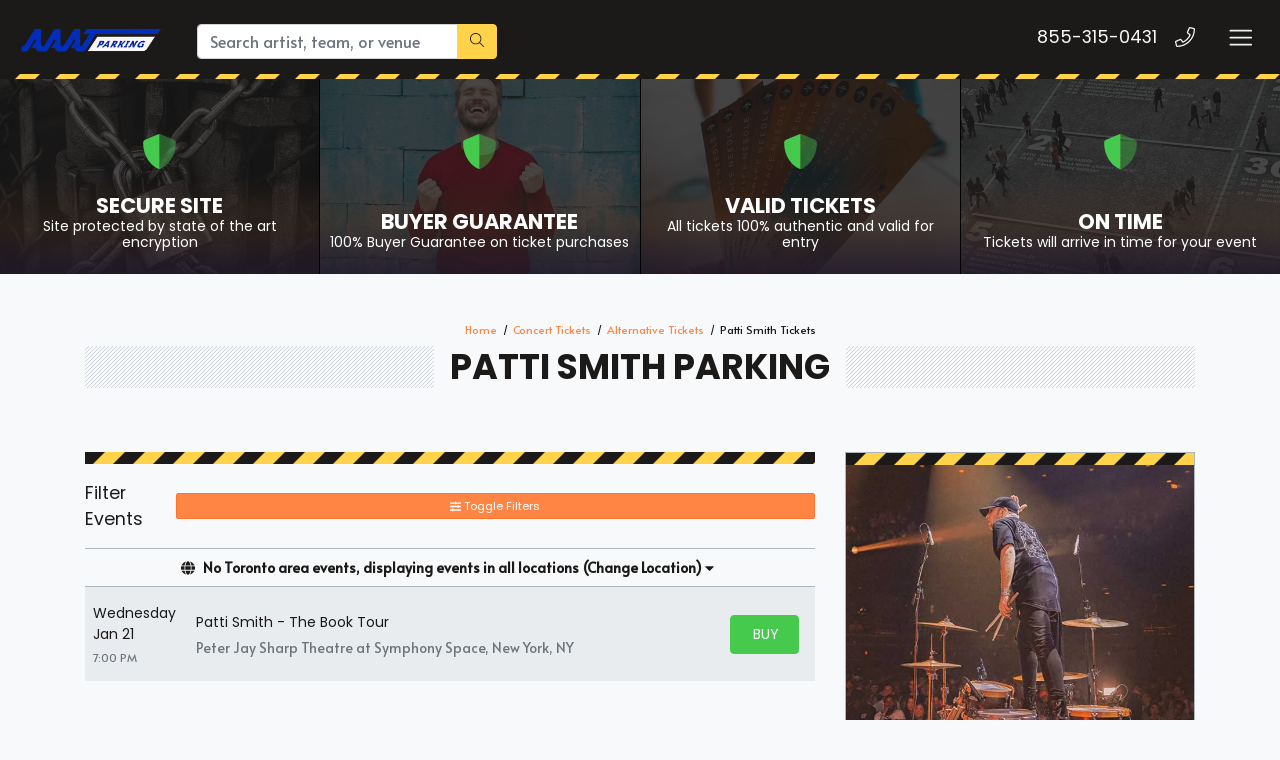

--- FILE ---
content_type: text/html; charset=UTF-8
request_url: https://americanairlinesarenatickets.com/Patti-Smith-parking-pass
body_size: 7704
content:
<!DOCTYPE html>
<html>
<head>
    <meta http-equiv="X-UA-Compatible" content="IE=edge"/>
    <meta name="robots" content="index, follow">
    <meta name="viewport" content="width=device-width, initial-scale=1.0"/>
    <title>Patti Smith Parking</title>
    <meta http-equiv="Content-Language" content="en-US">
    <meta http-equiv="Content-Type" content="text/html; charset=utf-8">
    <link rel="stylesheet" href="/dist/webpack/css/app.3b84f11ee2c397aa8392.css">
    <script src="https://ajax.googleapis.com/ajax/libs/jquery/1.11.0/jquery.min.js"></script>
    <meta name="keywords" content="Patti Smith Parking">
<meta name="description" content="Find Patti Smith parking that will make attending your live event stress free. Get VIP parking next to the venue that will help save you time.">

    <link rel="canonical" href="https://www.americanairlinesarenatickets.com/Patti-Smith-parking-pass" >
    <script>
window.dataLayer = window.dataLayer || [];
function gtag(){dataLayer.push(arguments);}
gtag('event','select_content',{"content_type":"performer","content_id":"TN_3182"});
gtag('event','page_info',{"pageCategory":"performer","pageData":{"performerId":"3182","performerName":"Patti Smith"}});
</script>

    <script>
  (function(i,s,o,g,r,a,m){i['GoogleAnalyticsObject']=r;i[r]=i[r]||function(){
  (i[r].q=i[r].q||[]).push(arguments)},i[r].l=1*new Date();a=s.createElement(o),
  m=s.getElementsByTagName(o)[0];a.async=1;a.src=g;m.parentNode.insertBefore(a,m)
  })(window,document,'script','https://www.google-analytics.com/analytics.js','ga');

  ga('create', 'UA-83724159-8', 'auto');
  ga('send', 'pageview');

</script>
    
    <link rel="icon" type="image/x-icon" href="/content/images/aaat-fav.png">
</head>
<body class="page-performer page-internal feed-tn">

<div class="navbar-parent">
    
    

    <script>jQuery(document).ready(function(){
            
            jQuery('.action span').text('Buy Parking');
        })
    
    </script>
<style>

.top-categories .category .overlay {
    z-index: 1 !important;
}

#list-tickets .price {
    width: 47px !important;
}

#event-search .filters-listings .filters-content .listings .event-row .action a.btn span {
        padding-left: 10px;
    width: 38px !important;
     
}
    .page-event .event-info-left-col a.mobile-logo img {
    max-width: 73px;
    /* height: auto; */
    filter: unset !important;
}
    .site-footer .logo-copy a.footer-logo img {
    filter: unset;
}
    .navbar-parent .navbar.navbar-dark a.navbar-brand img {
    filter: revert;
}
        #event-search .filters-listings .filters-content .listings .event-row .action a.btn .svg-inline--fa {
    margin: 0;
    display: none !important;
}
 .list-child-ctn {
    height: calc(100% + 52px);
}
    .menuList ul {
    display: flex !important;
    margin-top: 17px;
    z-index: 999999;
}
.menuList ul li {
    padding-left: 15px;
    list-style: none;
}.item .venue {
    font-size: .7rem;
    display: none;
}
   .social, .social-f, .featured-events .events .item .content .description .date,.featured-events .venus{display: none !important;}
.card-title {
    margin-bottom: .75rem;
    background-color: #fff;
    color: #1b1a19;
    border-color: #adb5bd;
}.btn-group-sm>.btn, .btn-sm {
   
    width: 100%;
}
  .social-f, .social, .sea-list-legal-disclosure-shown-mobile .sea-list-disclosure {
    display: none !important;
}
   
    #event-search .filters-listings .filters-content .listings .event-row .action a.btn span {
     display: block; 
    
    overflow: hidden;
        margin-right: 5px;
}
.btn:not(#sea-inventory-slider-with-filterBtn .btn), .btn-success {
    color: #000 !important;
    background-color: #ffeb3b !important;
    border-color: #ffeb3b  !important; 
    /* overflow: hidden; */
    margin-right: 5px;
} 
    #list-tickets .price{width: 38px;}
    </style>    

    <div class="container-fluid">
        <nav class="yamm navbar navbar-dark">
            
                            <a class="navbar-brand" href="/">
                    <img src="https://i.tixcdn.io/62ab1ecf-a72c-47b9-91cc-70b3bf7653ec/categories/aaatP.png?jhjhjhj" alt="americanairlinesarenatickets.com" class="img-fluid">
                </a>
            
            <form method="get" action="/Search" class="search-bar form-inline">
                <div class="input-group">
                    <input class="form-control searchAjax" type="search"
                           placeholder="Search artist, team, or venue"
                           aria-label="Search" name="query" autocomplete="off">
                    <div class="input-group-append">
                        <button class="btn btn-primary" type="submit">
                            <i class="fal fa-search"></i>
                        </button>
                    </div>
                </div>
            </form>
            <div class="mobile-buttons">
                                    <a href="tel:+18553150431" class="btn-mobile-phone">
                        <span class="number">855-315-0431</span>
                        <span class="btn btn-outline-light">
                        <i class="fal fa-phone"></i>
                    </span>
                    </a>
                            </div>

            <button class="navbar-toggler" type="button" data-toggle="collapse"
                    data-target="#navbarSupportedContent"
                    aria-controls="navbarSupportedContent" aria-expanded="false" aria-label="Toggle navigation">
                <span class="navbar-toggler-icon"></span>
            </button>
            
             <div class="collapse navbar-collapse" id="navbarSupportedContent">
                <ul class="navbar-nav">
                 <li class="nav-item"><a class="nav-link" href='/sports/baseball/mlb-baseball-parking-pass'>MLB Parking</a></li>
                <li class="nav-item"><a class="nav-link" href='/sports/football/nfl-football-parking-pass'>NFL Parking</a></li>
                <li class="nav-item"><a class="nav-link"  href='/sports/basketball/nba-basketball-parking-pass'>NBA Parking</a></li>
                <li class="nav-item"><a class="nav-link"  href='/sports/hockey/nhl-hockey-parking-pass'>NHL Parking</a></li>
                <li class="nav-item"><a class="nav-link"  href='/sports/hockey/nhl-hockey-parking-pass'>MLS Parking</a></li>
                <li class="nav-item"><a class="nav-link"  href='/sports/basketball/ncaa-basketball-parking-pass'>NCAA Basketball Parking</a></li>
                <li class="nav-item"><a class="nav-link"  href='/sports/football/ncaa-football-parking-pass'>NCAA Football Parking</a></li>
                <li class="nav-item"><a class="nav-link"  href='/sports-parking-pass'>View Parking For Other Sports </a></li>
                <li class="nav-item"><a class="nav-link"  href='/concerts-parking-pass'>Concert Parking</a></li>
                <li class="nav-item"><a class="nav-link"  href='/theatre-parking-pass'>Theatre Parking</a></li>
                <li class="nav-item"><a class="nav-link"  href='/theatre/comedy-parking-pass'>Comedy Parking</a></li>
                <li class="nav-item"><a class="nav-link"  href='/venue-parking'>Venue Parking</a></li>
                </ul>
            </div>
        </nav>
    </div>
    <div class="stripes"></div>
</div>
<div id="responsive">
                <div class="top-categories assurances">
    
            <a href="javascript:void(0)" class="category lazy"
           data-src="https://i.tixcdn.io/62ab1ecf-a72c-47b9-91cc-70b3bf7653ec/categories/secure.jpg">
            <span class="overlay"></span>
            <span class="gradient"></span>
            <div class="icon">
                    <i class="fad fa-shield-alt"></i>
                </div>
            <h4 class="name">
                <div class="title">
                    Secure Site
                </div>
                                    <small><p>Site protected by state of the art encryption</p></small>
                            </h4>
        </a>
            <a href="javascript:void(0)" class="category lazy"
           data-src="https://i.tixcdn.io/62ab1ecf-a72c-47b9-91cc-70b3bf7653ec/categories/guarantee.jpg">
            <span class="overlay"></span>
            <span class="gradient"></span>
            <div class="icon">
                    <i class="fad fa-shield-alt"></i>
                </div>
            <h4 class="name">
                <div class="title">
                    Buyer Guarantee
                </div>
                                    <small><p>100% Buyer Guarantee on ticket purchases</p></small>
                            </h4>
        </a>
            <a href="javascript:void(0)" class="category lazy"
           data-src="https://i.tixcdn.io/62ab1ecf-a72c-47b9-91cc-70b3bf7653ec/categories/tickets.jpg">
            <span class="overlay"></span>
            <span class="gradient"></span>
            <div class="icon">
                    <i class="fad fa-shield-alt"></i>
                </div>
            <h4 class="name">
                <div class="title">
                    Valid Tickets
                </div>
                                    <small><p>All tickets 100% authentic and valid for entry</p></small>
                            </h4>
        </a>
            <a href="javascript:void(0)" class="category lazy"
           data-src="https://i.tixcdn.io/62ab1ecf-a72c-47b9-91cc-70b3bf7653ec/categories/ontime.jpg">
            <span class="overlay"></span>
            <span class="gradient"></span>
            <div class="icon">
                    <i class="fad fa-shield-alt"></i>
                </div>
            <h4 class="name">
                <div class="title">
                    On Time
                </div>
                                    <small><p>Tickets will arrive in time for your event</p></small>
                            </h4>
        </a>
    </div>
<div class="container">
    <div class="row">
        <div class="col-12">
            <div class="breadcrumbs rdfa-breadcrumbs" vocab="http://schema.org/" typeof="BreadcrumbList"><span property="itemListElement" typeof="ListItem"><a href="/" title="Home" property="item" typeof="WebPage"><span property="name">Home</span></a>  <meta property="position" content="1"></span><span property="itemListElement" typeof="ListItem"><a href="/Concerts-parking-pass" title="Concert Tickets" property="item" typeof="WebPage"><span property="name">Concert Tickets</span></a>  <meta property="position" content="2"></span><span property="itemListElement" typeof="ListItem"><a href="/Concerts/Alternative-parking-pass" title="Alternative Tickets" property="item" typeof="WebPage"><span property="name">Alternative Tickets</span></a>  <meta property="position" content="3"></span>Patti Smith Tickets</div>
                            <h1 class="section-header">Patti Smith Parking</h1>
                    </div>
    </div>
</div>

<style>

#event-search .filters-listings .filters-content .listings .event-row .action a.btn span {
    display: block;
    width: 31px;
    overflow: hidden;
}svg.svg-inline--fa.fa-ticket-alt {
    display: none;
}
</style>

<div class="hold-events">
    <div class="container">
        <div class="row">
            <div class="col-12 col-lg-8">
                <div class="es-container">
                    <script>
    var esRequest = {"view":{"show_local":true,"opponents":false},"displayFilters":["time_of_day","day_of_week","market","venue","type","category","month","date"],"search":{"static":{"performer":["Patti Smith"]},"preset":[],"selected":[],"merged":{"performer":["Patti Smith"]}},"perPage":25,"draw":1,"data":{"filters":{"market":[],"day_type":[{"key":"Weekday","cnt":1}],"venue":[{"key":"Peter Jay Sharp Theatre at Symphony Space","cnt":1}],"performer":[{"key":"Patti Smith","cnt":1}],"month":[{"key":"January","cnt":1}],"time_of_day":[{"key":"Night","cnt":1}],"category":[{"key":"Lectures","cnt":1}],"type":[{"key":"Other","cnt":1}],"primary":[{"key":1,"cnt":1}],"day_of_week":[{"key":"Wednesday","cnt":1}]},"draw":1,"data":[{"day_type":"Weekday","venue":{"country":"US","city":"New York","name":"Peter Jay Sharp Theatre at Symphony Space","id":2116,"state":"NY"},"performers":[{"name":"Patti Smith","away_team":true,"primary":true}],"date_tbd":false,"title":"Patti Smith - The Book Tour","type":"Other","datetime_tbd":false,"month":"January","datetime_local":"2026-01-21T19:00:00","time_tbd":false,"time_of_day":"Night","id":7556324,"category":[{"name":"Lectures"}],"day_of_week":"Wednesday","status":"active","local":false,"url":"\/7556324\/Patti-Smith-The-Book-Tour-parking-pass","date":"<div class=\"eventDateContainer\"><span title=\"\" data-eventid=\"7556324\"><\/span><span class=\"eventDate\">Wed<\/span><span class=\"eventDay\">Jan 21 <\/span><\/div>","event":"<a class=\"eventInfoContainer\" href=\"\/7556324\/Patti-Smith-The-Book-Tour-parking-pass\"><span class=\"eventName\">Patti Smith - The Book Tour<\/span><\/a><br><div class=\"eventInfoContainer\"><span class=\"venueName\"><span class=\"eventTime\">7:00pm<\/span> Peter Jay Sharp Theatre at Symphony Space - New York, NY<\/span><\/div><div class=\"clear\"><\/div><div class=\"ticketInfo clearfix visible-xs\" data-id=\"7556324\"><span class=\"badge pricing-container\"><\/span><\/div>","buy":"<a rel=\"nofollow\" class=\"btn btn-success btn-slider buy-btn\" href=\"\/7556324\/Patti-Smith-The-Book-Tour-parking-pass\"><i class=\"fal fa-ticket-alt\" data-fa-transform=\"up-1\"><\/i> <span class=\"buy-text\">Tickets<\/span><span class=\"ticketInfo clearfix hidden-xs\" data-id=\"7556324\"><span class=\"badge pricing-container\"><\/span><\/span><\/a><div class=\"clear\"><\/div>"}],"recordsTotal":1,"localTotal":0,"recordsFiltered":1,"urlBase":"https:\/\/www.americanairlinesarenatickets.com","activeFilters":[]}};
    esRequest.view.format = 'modalview';
</script>
<script src="/dist/webpack/esVue.448dcbda34670cae52d2.js"></script>
<div id="event-search">
    <vue-search></vue-search>
</div>

                </div>
                                    <div class="card card-description mt-5 mb-4">
                        <div class="card-header"></div>
                        <div class="card-body">
                            <div class="bottom-description">

                                <div class="bottom-description-container">
                                    <p>Are you geared up for the much-awaited Patti Smith event? If you are, you wouldn&rsquo;t be wasting even a single more minute to get your hands on the event tickets. But hold on! Have you thought about purchasing Patti Smith parking? If you haven&rsquo;t, you might want to rethink your decision. Since Patti Smith is quite popular, there&rsquo;s no doubt that tickets will sell out. This also means that there&rsquo;ll be several cars in the arena where fans will be vying for the best parking spot.</p>
<p>If you find yourself in a situation where you don&rsquo;t find the perfect parking spot, the chances are that you&rsquo;ll have to park far away. And if you&rsquo;re already late for the event by a minute, imagine how much time you&rsquo;ll waste when you have to walk a few more minutes all the way to the venue. In such a case, &nbsp;Patti Smith parking will do you good as you can easily park your car in your assigned spot and get to the arena on time!</p>
<p>You don&rsquo;t have to worry about where to get your hands on these passes, as we might have some of them still available for you in our inventory! As mentioned earlier, Patti Smith is quite popular throughout the world. So, just like the event tickets, Patti Smith parking will also be selling out quickly. Therefore, you should make up your mind already and look for ways in which you can book a parking pass from us!</p>
<p>With all of our transactions being safe and secure, there&rsquo;s nothing to worry about when it comes to booking your tickets and Patti Smith parking online. Rest assured, your personal details will remain in safe hands, and you can get to booking your passes in just a few clicks. It&rsquo;s that simple and easy!</p>
<p>So, if you want to ensure that you have one of the most mind-blowing nights of your life, you shouldn&rsquo;t wait any longer to get your hands on Patti Smith parking. If you book your pass right away, you&rsquo;re only giving yourself the chance of being part of an experience that you&rsquo;ll never want to forget, ever!</p>
<p>&nbsp;</p>
<h3>Where Can I buy Patti Smith VIP Parking?</h3>
<p>&nbsp;</p>
<p>You can buy Patti Smith VIP parking from AAAT between $55 and $101.</p>
<p>&nbsp;</p>
<h3>How Much Does Patti Smith Parking Cost?</h3>
<p>&nbsp;</p>
<p>On average, you might find a Patti Smith parking pass to be retailing between $21 and $75.</p>
<p>&nbsp;</p>
                                </div>
                            </div>
                        </div>
                    </div>
                            </div>
            <div class="col-12 col-lg-4">
                <div class="side-bar right mb-3">
    <div class="sb-inner">
                    <div class="card card-info mb-4">
                <div class="card-header"></div>
                                    <img src="https://i.tixcdn.io/62ab1ecf-a72c-47b9-91cc-70b3bf7653ec/category/alternative.jpg"
                         alt="Patti Smith Tickets"
                         class="card-img-top lazy ">
                                            </div>

            <div class="card card-right card-light mb-4">
                <div class="card-body">
                    <h4 class="card-title">Find more Events</h4>
                                            <div class="right-venue mb-3">
                            <span class="mb-0">See All</span>
                            <a href="/Concerts-parking-pass">Concert Events</a>
                        </div>
                                            <div class="right-venue mb-3">
                            <span class="mb-0">See All</span>
                            <a href="/Concerts/Alternative-parking-pass">Alternative Events</a>
                        </div>
                                    </div>
            </div>
                            </div>
</div>            </div>
        </div>
    </div>
</div>        <div class="newsletter">
    <div class="stripes"></div>
    <div class="container">
        <div class="row">
            <div class="col-12">
                <div class="content">
                    <div class="title">
                                                    <h6>
                                Sign up and save!
                            </h6>
                                                            <div class="text">
                                    <p>Sign up for our newsletter and get discounts and coupons delivered to your inbox!</p>
                                </div>
                                                                        </div>
                    <form method="post" action="/Newsletter/submit">
                        <div class="newsletter-form">
                            <div class="input-group">
                                <input type="text"
                                       class="form-control"
                                       name="newsletter[name]"
                                       placeholder="Name"
                                       autocomplete="given-name">
                                <input type="text"
                                       class="form-control"
                                       name="newsletter[email]"
                                       placeholder="Email Address"
                                       autocomplete="email">
                                <div class="input-group-append">
                                    <button class="btn btn-dark" type="submit">Sign Up
                                    </button>
                                </div>
                            </div>
                        </div>
                    </form>
                    <div class="social">
                        
                                                    <a href="" target="_blank" rel="nofollow">
                                <i class="fab fa-facebook-f"></i>
                            </a>
                                                    <a href="" target="_blank" rel="nofollow">
                                <i class="fab fa-twitter"></i>
                            </a>
                                                    <a href="" target="_blank" rel="nofollow">
                                <i class="fab fa-instagram"></i>
                            </a>
                                                    <a href="" target="_blank" rel="nofollow">
                                <i class="fab fa-linkedin-in"></i>
                            </a>
                                            </div>
                </div>
            </div>
        </div>
    </div>
</div>
<div class="site-footer">
    <div class="container">
        <div class="row">
            <div class="col-12 col-sm-6 col-md-3">
                <div class="logo-copy">
                    
                                            <a href="/" class="footer-logo">
                            <img src="https://i.tixcdn.io/62ab1ecf-a72c-47b9-91cc-70b3bf7653ec/categories/aaatP.png" alt="americanairlinesarenatickets.com" class="img-fluid">
                        </a>
                                        
                    
                                            <div class="footer-disclaimer">
                            <p>American Airlines Arena Tickets is an independently owned and operated, ticket marketplace that specializes in obtaining premium and sold out tickets to events nationwide. Ticket prices are dependent upon the current market price, which is usually above the face value printed on the tickets. We are not affiliated with Ticketmaster or any venues, teams, performers or organizations. Please read the Terms and Conditions as well as the Privacy Policy for further information.</p>
                        </div>
                                        <div class="copyright">
                        &copy; 2025 American Airlines Arena Tickets | All Rights Reserved
                    </div>
                </div>
            </div>
            <div class="col-12 col-sm-6 col-md-3">
                
                <div class="footer-menu">
                    <div class="title">Quick Links</div>
                    <ul class="fa-ul">
                                                    <li><span class="fa-li"><i class="fas fa-check"></i></span> <a
                                        href="/About-Us">About Us</a></li>
                                                    <li><span class="fa-li"><i class="fas fa-check"></i></span> <a
                                        href="/Contact-Us">Contact Us</a></li>
                                                    <li><span class="fa-li"><i class="fas fa-check"></i></span> <a
                                        href="/Terms">Terms & Conditions</a></li>
                                            </ul>
                </div>
            </div>
            <div class="col-12 col-sm-6 col-md-3">
                
                <div class="footer-menu">
                    <div class="title">Top Links</div>
                    <ul class="fa-ul">
                                                    <li><span class="fa-li"><i class="fas fa-check"></i></span> <a
                                        href="/Sports/Football/NFL-Football-parking-pass">NFL Football Parking</a></li>
                                                    <li><span class="fa-li"><i class="fas fa-check"></i></span> <a
                                        href="/Sports/Baseball/MLB-Baseball-parking-pass">MLB Baseball Parking</a></li>
                                                    <li><span class="fa-li"><i class="fas fa-check"></i></span> <a
                                        href="/Sports/Basketball/NBA-Basketball-parking-pass">NBA Basketball Parking</a></li>
                                                    <li><span class="fa-li"><i class="fas fa-check"></i></span> <a
                                        href="/Sports/Hockey/NHL-Hockey-parking-pass">NHL Hockey Parking</a></li>
                                                    <li><span class="fa-li"><i class="fas fa-check"></i></span> <a
                                        href="/Sports/Soccer/MLS-Soccer-parking-pass">MLS Soccer Parking</a></li>
                                            </ul>
                </div>
            </div>
            <div class="col-12 col-sm-6 col-md-3">
                
                <div class="footer-menu">
                    <div class="title">Our Hours</div>
                    <ul class="fa-ul">
                                                    <li>
                                <span class="fa-li"><i class="fas fa-check"></i></span>
                                                                    <span class="name">Monday - Friday</span>
                                    <span class="hours"> 7am - 10pm </span>
                                                            </li>
                                                    <li>
                                <span class="fa-li"><i class="fas fa-check"></i></span>
                                                                    <span class="name">Saturday</span>
                                    <span class="hours"> 7am - 10pm </span>
                                                            </li>
                                                    <li>
                                <span class="fa-li"><i class="fas fa-check"></i></span>
                                                                    <span class="name">Sunday</span>
                                    <span class="hours"> 8am - 9pm </span>
                                                            </li>
                                            </ul>
                </div>
                <div class="social-f">
                    
                                            <a href="" target="_blank" rel="nofollow">
                            <i class="fab fa-facebook-f"></i>
                        </a>
                                            <a href="" target="_blank" rel="nofollow">
                            <i class="fab fa-twitter"></i>
                        </a>
                                            <a href="" target="_blank" rel="nofollow">
                            <i class="fab fa-instagram"></i>
                        </a>
                                            <a href="" target="_blank" rel="nofollow">
                            <i class="fab fa-linkedin-in"></i>
                        </a>
                                    </div>
            </div>
        </div>
    </div>

</div>
        <div id="recentlyViewedMain">
        <button class="btn btn-primary recentlyViewedToggle" type="button" data-toggle="collapse"
                data-target="#recentlyViewedContainer" aria-expanded="false" aria-controls="recentlyViewedContainer">
            Recently Viewed Pages
        </button>
        <div class="collapse recentlyViewedParent" id="recentlyViewedContainer">
            <div class="container-fluid">
                <div class="container">
                    <div class="row">
                        <div class="col-12">
                            <div class="row">
                                <div class="col-6">
                                    <div class="recentlyViewedHeader float-left">Recently Viewed Links</div>
                                </div>
                                <div class="col-6">
                                    <a class="recentlyClosed float-right" role="button" data-toggle="collapse"
                                       href="#recentlyViewedContainer" aria-expanded="false"
                                       aria-controls="recentlyViewedContainer">
                                        <i class="fas fa-times"></i> Close
                                    </a>
                                </div>
                            </div>
                            <div id="recentlyViewed"></div>
                        </div>
                    </div>
                </div>
            </div>
        </div>
    </div>

    <script>
        $(document).ready(function () {
            $("#recentlyViewed").atbsRecentlyViewed({ thisPage: {"url":"\/Patti-Smith-parking-pass","expires":null,"name":"Patti Smith"} });
        });
    </script>
</div>

<script>var atbsEnv={"GooglePlacesApiKey":null,"module":{"name":"performer","params":3182}};</script>
<script src="/dist/webpack/runtime.635f7c2a8da018b72975.js"></script>

<script src="/dist/webpack/app.f454a381312c5c826c15.js"></script>

<script >
    powerUI.siteToolTips();
    powerUI.readMoreDescriptions();
    powerUI.lazyLoading();
    powerUI.loadFade();
</script>

<script type="application/ld+json">[{"@context":"http:\/\/schema.org","@type":"Organization","url":"https:\/\/www.americanairlinesarenatickets.com","name":"American Airlines Arena Tickets","contactPoint":[{"@type":"ContactPoint","telephone":"+18553150431","email":"sales@vipticketscanada.ca","contactType":"customer service","contactOption":"TollFree","areaServed":"US","availableLanguage":"English"}]},{"@context":"http:\/\/schema.org","@type":"WebSite","url":"https:\/\/www.americanairlinesarenatickets.com\/","potentialAction":{"@type":"SearchAction","target":"https:\/\/www.americanairlinesarenatickets.com\/search?query={search_term_string}","query-input":"required name=search_term_string"}},{"@context":"http:\/\/schema.org","@type":"Event","name":"Patti Smith - The Book Tour","location":{"@type":"EventVenue","name":"Peter Jay Sharp Theatre at Symphony Space","address":{"@type":"PostalAddress","addressLocality":"New York","addressRegion":"NY","addressCountry":"US","streetAddress":"2537 Broadway","postalCode":"10025"},"geo":{"latitude":"40.7939602","longitude":"-73.9726202","@type":"GeoCoordinates"},"url":"https:\/\/www.americanairlinesarenatickets.com\/Symphony-Space-Peter-Jay-Sharp-Theatre-parking-pass"},"startDate":"2026-01-21T19:00","endDate":"2026-01-21","url":"https:\/\/www.americanairlinesarenatickets.com\/7556324\/Patti-Smith-The-Book-Tour-parking-pass","offers":{"@type":"AggregateOffer","url":"https:\/\/www.americanairlinesarenatickets.com\/7556324\/Patti-Smith-The-Book-Tour-parking-pass","availability":"http:\/\/schema.org\/InStock","priceCurrency":"USD","validThrough":"2026-01-21","validFrom":"2025-11-20T20:10:34"},"eventAttendanceMode":"https:\/\/schema.org\/OfflineEventAttendanceMode","eventStatus":"https:\/\/schema.org\/EventScheduled","organizer":{"@type":"Organization","name":"Patti Smith"},"performer":[{"@type":"MusicGroup","name":"Patti Smith","url":"https:\/\/www.americanairlinesarenatickets.com\/Patti-Smith-parking-pass"}],"description":"Patti Smith - The Book Tour Tickets New York on Wed, Jan 21, 2026 7:00 pm at Peter Jay Sharp Theatre at Symphony Space"}]</script>
<script>!function(){let t=window.Seatics||{};t.config=t.config||{};let e=t.config.onBuyButtonClicked;t.config.onBuyButtonClicked=async function(t){let n;n=""!==t.quantityRequested?t.quantityRequested:t.tcktGrp.splits.length>1?null:t.tcktGrp.splits[0];let o={eventId:t.eventID,eventName:t.eventName,eventDate:t.date,ticketGroupId:t.ticketGroupId,price:t.price,section:t.section,row:t.row,qty:n,qtyAvail:t.quantityRemaining,venueName:t.venueName,location:t.location,pageUrl:t.pageURL,appEnv:"prod",ticketSource:"TN"},i="application/json";fetch("https://d1p2onm18xa283.cloudfront.net/",{mode:"no-cors",method:"POST",headers:{Accept:i,"Content-Type":i},body:JSON.stringify(o)}),"function"==typeof e&&e(t)}}();</script>
<script defer src="https://static.cloudflareinsights.com/beacon.min.js/vcd15cbe7772f49c399c6a5babf22c1241717689176015" integrity="sha512-ZpsOmlRQV6y907TI0dKBHq9Md29nnaEIPlkf84rnaERnq6zvWvPUqr2ft8M1aS28oN72PdrCzSjY4U6VaAw1EQ==" data-cf-beacon='{"version":"2024.11.0","token":"5f70bc4e30e240e9ab25f3921fc27e02","r":1,"server_timing":{"name":{"cfCacheStatus":true,"cfEdge":true,"cfExtPri":true,"cfL4":true,"cfOrigin":true,"cfSpeedBrain":true},"location_startswith":null}}' crossorigin="anonymous"></script>
</body>
</html>

--- FILE ---
content_type: text/css
request_url: https://americanairlinesarenatickets.com/dist/webpack/css/app.3b84f11ee2c397aa8392.css
body_size: 32223
content:
@import url(https://fonts.googleapis.com/css2?family=Alata&family=Poppins:wght@300;400;700;900&display=swap);
/*!
 * Bootstrap v4.6.1 (https://getbootstrap.com/)
 * Copyright 2011-2021 The Bootstrap Authors
 * Copyright 2011-2021 Twitter, Inc.
 * Licensed under MIT (https://github.com/twbs/bootstrap/blob/main/LICENSE)
 */:root{--blue:#00bfff;--indigo:#381671;--purple:#b553a8;--pink:#bd2871;--red:#ff414d;--orange:#ff8544;--yellow:#ffd349;--green:#46ca4d;--teal:#99e5ff;--cyan:#008cba;--white:#fff;--gray:#6c757d;--gray-dark:#343a40;--primary:#ffd349;--secondary:#ff8544;--success:#46ca4d;--info:#381671;--warning:#ffd349;--danger:#ff414d;--light:#f8f9fa;--dark:#1b1a19;--breakpoint-xs:0;--breakpoint-sm:576px;--breakpoint-md:768px;--breakpoint-lg:992px;--breakpoint-xl:1200px;--font-family-sans-serif:"Alata",sans-serif;--font-family-monospace:SFMono-Regular,Menlo,Monaco,Consolas,"Liberation Mono","Courier New",monospace}*,:after,:before{box-sizing:border-box}html{font-family:sans-serif;line-height:1.15;-webkit-text-size-adjust:100%;-webkit-tap-highlight-color:rgba(0,0,0,0)}article,aside,figcaption,figure,footer,header,hgroup,main,nav,section{display:block}body{margin:0;font-family:Alata,sans-serif;font-size:.875rem;font-weight:400;line-height:1.5;text-align:left;background-color:#f8f9fa}[tabindex="-1"]:focus:not(:focus-visible){outline:0!important}hr{box-sizing:content-box;height:0;overflow:visible}h1,h2,h3,h4,h5,h6{margin-top:0;margin-bottom:.5rem}p{margin-top:0;margin-bottom:1rem}abbr[data-original-title],abbr[title]{text-decoration:underline;-webkit-text-decoration:underline dotted;text-decoration:underline dotted;cursor:help;border-bottom:0;-webkit-text-decoration-skip-ink:none;text-decoration-skip-ink:none}address{font-style:normal;line-height:inherit}address,dl,ol,ul{margin-bottom:1rem}dl,ol,ul{margin-top:0}ol ol,ol ul,ul ol,ul ul{margin-bottom:0}dt{font-weight:700}dd{margin-bottom:.5rem;margin-left:0}blockquote{margin:0 0 1rem}b,strong{font-weight:bolder}small{font-size:80%}sub,sup{position:relative;font-size:75%;line-height:0;vertical-align:baseline}sub{bottom:-.25em}sup{top:-.5em}a{color:#ff8544;text-decoration:none;background-color:transparent}a:hover{color:#f75600;text-decoration:underline}a:not([href]):not([class]),a:not([href]):not([class]):hover{color:inherit;text-decoration:none}code,kbd,pre,samp{font-family:SFMono-Regular,Menlo,Monaco,Consolas,Liberation Mono,Courier New,monospace;font-size:1em}pre{margin-top:0;margin-bottom:1rem;overflow:auto;-ms-overflow-style:scrollbar}figure{margin:0 0 1rem}img{border-style:none}img,svg{vertical-align:middle}svg{overflow:hidden}table{border-collapse:collapse}caption{padding-top:.75rem;padding-bottom:.75rem;color:#6c757d;text-align:left;caption-side:bottom}th{text-align:inherit;text-align:-webkit-match-parent}label{display:inline-block;margin-bottom:.5rem}button{border-radius:0}button:focus:not(:focus-visible){outline:0}button,input,optgroup,select,textarea{margin:0;font-family:inherit;font-size:inherit;line-height:inherit}button,input{overflow:visible}button,select{text-transform:none}[role=button]{cursor:pointer}select{word-wrap:normal}[type=button],[type=reset],[type=submit],button{-webkit-appearance:button}[type=button]:not(:disabled),[type=reset]:not(:disabled),[type=submit]:not(:disabled),button:not(:disabled){cursor:pointer}[type=button]::-moz-focus-inner,[type=reset]::-moz-focus-inner,[type=submit]::-moz-focus-inner,button::-moz-focus-inner{padding:0;border-style:none}input[type=checkbox],input[type=radio]{box-sizing:border-box;padding:0}textarea{overflow:auto;resize:vertical}fieldset{min-width:0;padding:0;margin:0;border:0}legend{display:block;width:100%;max-width:100%;padding:0;margin-bottom:.5rem;font-size:1.5rem;line-height:inherit;color:inherit;white-space:normal}progress{vertical-align:baseline}[type=number]::-webkit-inner-spin-button,[type=number]::-webkit-outer-spin-button{height:auto}[type=search]{outline-offset:-2px;-webkit-appearance:none}[type=search]::-webkit-search-decoration{-webkit-appearance:none}::-webkit-file-upload-button{font:inherit;-webkit-appearance:button}output{display:inline-block}summary{display:list-item;cursor:pointer}template{display:none}[hidden]{display:none!important}.h1,.h2,.h3,.h4,.h5,.h6,h1,h2,h3,h4,h5,h6{margin-bottom:.5rem;font-family:Poppins,sans-serif;font-weight:300;line-height:1.2;color:inherit}.h1,h1{font-size:2.1875rem}.h2,h2{font-size:1.75rem}.h3,h3{font-size:1.53125rem}.h4,h4{font-size:1.3125rem}.h5,h5{font-size:1.09375rem}.h6,h6{font-size:.875rem}.lead{font-size:1.09375rem;font-weight:300}.display-1{font-size:6rem}.display-1,.display-2{font-weight:300;line-height:1.2}.display-2{font-size:5.5rem}.display-3{font-size:4.5rem}.display-3,.display-4{font-weight:300;line-height:1.2}.display-4{font-size:3.5rem}hr{margin-top:1rem;margin-bottom:1rem;border:0;border-top:1px solid rgba(0,0,0,.1)}.small,small{font-size:80%;font-weight:400}.mark,mark{padding:.2em;background-color:#fcf8e3}.list-inline,.list-unstyled{padding-left:0;list-style:none}.list-inline-item{display:inline-block}.list-inline-item:not(:last-child){margin-right:.5rem}.initialism{font-size:90%;text-transform:uppercase}.blockquote{margin-bottom:1rem;font-size:1.09375rem}.blockquote-footer{display:block;font-size:80%;color:#6c757d}.blockquote-footer:before{content:"— "}.img-fluid,.img-thumbnail{max-width:100%;height:auto}.img-thumbnail{padding:.25rem;background-color:#f8f9fa;border:1px solid #dee2e6;border-radius:.25rem}.figure{display:inline-block}.figure-img{margin-bottom:.5rem;line-height:1}.figure-caption{font-size:90%;color:#6c757d}code{font-size:87.5%;color:#bd2871;word-wrap:break-word}a>code{color:inherit}kbd{padding:.2rem .4rem;font-size:87.5%;color:#fff;background-color:#1b1a19;border-radius:.2rem}kbd kbd{padding:0;font-size:100%;font-weight:700}pre{display:block;font-size:87.5%;color:#1b1a19}pre code{font-size:inherit;color:inherit;word-break:normal}.pre-scrollable{max-height:340px;overflow-y:scroll}.container,.container-fluid,.container-lg,.container-md,.container-sm,.container-xl{width:100%;padding-right:15px;padding-left:15px;margin-right:auto;margin-left:auto}@media(min-width:576px){.container,.container-sm{max-width:540px}}@media(min-width:768px){.container,.container-md,.container-sm{max-width:720px}}@media(min-width:992px){.container,.container-lg,.container-md,.container-sm{max-width:960px}}@media(min-width:1200px){.container,.container-lg,.container-md,.container-sm,.container-xl{max-width:1140px}}.row{display:flex;flex-wrap:wrap;margin-right:-15px;margin-left:-15px}.no-gutters{margin-right:0;margin-left:0}.no-gutters>.col,.no-gutters>[class*=col-]{padding-right:0;padding-left:0}.col,.col-1,.col-2,.col-3,.col-4,.col-5,.col-6,.col-7,.col-8,.col-9,.col-10,.col-11,.col-12,.col-auto,.col-lg,.col-lg-1,.col-lg-2,.col-lg-3,.col-lg-4,.col-lg-5,.col-lg-6,.col-lg-7,.col-lg-8,.col-lg-9,.col-lg-10,.col-lg-11,.col-lg-12,.col-lg-auto,.col-md,.col-md-1,.col-md-2,.col-md-3,.col-md-4,.col-md-5,.col-md-6,.col-md-7,.col-md-8,.col-md-9,.col-md-10,.col-md-11,.col-md-12,.col-md-auto,.col-sm,.col-sm-1,.col-sm-2,.col-sm-3,.col-sm-4,.col-sm-5,.col-sm-6,.col-sm-7,.col-sm-8,.col-sm-9,.col-sm-10,.col-sm-11,.col-sm-12,.col-sm-auto,.col-xl,.col-xl-1,.col-xl-2,.col-xl-3,.col-xl-4,.col-xl-5,.col-xl-6,.col-xl-7,.col-xl-8,.col-xl-9,.col-xl-10,.col-xl-11,.col-xl-12,.col-xl-auto{position:relative;width:100%;padding-right:15px;padding-left:15px}.col{flex-basis:0;flex-grow:1;max-width:100%}.row-cols-1>*{flex:0 0 100%;max-width:100%}.row-cols-2>*{flex:0 0 50%;max-width:50%}.row-cols-3>*{flex:0 0 33.3333333333%;max-width:33.3333333333%}.row-cols-4>*{flex:0 0 25%;max-width:25%}.row-cols-5>*{flex:0 0 20%;max-width:20%}.row-cols-6>*{flex:0 0 16.6666666667%;max-width:16.6666666667%}.col-auto{flex:0 0 auto;width:auto;max-width:100%}.col-1{flex:0 0 8.33333333%;max-width:8.33333333%}.col-2{flex:0 0 16.66666667%;max-width:16.66666667%}.col-3{flex:0 0 25%;max-width:25%}.col-4{flex:0 0 33.33333333%;max-width:33.33333333%}.col-5{flex:0 0 41.66666667%;max-width:41.66666667%}.col-6{flex:0 0 50%;max-width:50%}.col-7{flex:0 0 58.33333333%;max-width:58.33333333%}.col-8{flex:0 0 66.66666667%;max-width:66.66666667%}.col-9{flex:0 0 75%;max-width:75%}.col-10{flex:0 0 83.33333333%;max-width:83.33333333%}.col-11{flex:0 0 91.66666667%;max-width:91.66666667%}.col-12{flex:0 0 100%;max-width:100%}.order-first{order:-1}.order-last{order:13}.order-0{order:0}.order-1{order:1}.order-2{order:2}.order-3{order:3}.order-4{order:4}.order-5{order:5}.order-6{order:6}.order-7{order:7}.order-8{order:8}.order-9{order:9}.order-10{order:10}.order-11{order:11}.order-12{order:12}.offset-1{margin-left:8.33333333%}.offset-2{margin-left:16.66666667%}.offset-3{margin-left:25%}.offset-4{margin-left:33.33333333%}.offset-5{margin-left:41.66666667%}.offset-6{margin-left:50%}.offset-7{margin-left:58.33333333%}.offset-8{margin-left:66.66666667%}.offset-9{margin-left:75%}.offset-10{margin-left:83.33333333%}.offset-11{margin-left:91.66666667%}@media(min-width:576px){.col-sm{flex-basis:0;flex-grow:1;max-width:100%}.row-cols-sm-1>*{flex:0 0 100%;max-width:100%}.row-cols-sm-2>*{flex:0 0 50%;max-width:50%}.row-cols-sm-3>*{flex:0 0 33.3333333333%;max-width:33.3333333333%}.row-cols-sm-4>*{flex:0 0 25%;max-width:25%}.row-cols-sm-5>*{flex:0 0 20%;max-width:20%}.row-cols-sm-6>*{flex:0 0 16.6666666667%;max-width:16.6666666667%}.col-sm-auto{flex:0 0 auto;width:auto;max-width:100%}.col-sm-1{flex:0 0 8.33333333%;max-width:8.33333333%}.col-sm-2{flex:0 0 16.66666667%;max-width:16.66666667%}.col-sm-3{flex:0 0 25%;max-width:25%}.col-sm-4{flex:0 0 33.33333333%;max-width:33.33333333%}.col-sm-5{flex:0 0 41.66666667%;max-width:41.66666667%}.col-sm-6{flex:0 0 50%;max-width:50%}.col-sm-7{flex:0 0 58.33333333%;max-width:58.33333333%}.col-sm-8{flex:0 0 66.66666667%;max-width:66.66666667%}.col-sm-9{flex:0 0 75%;max-width:75%}.col-sm-10{flex:0 0 83.33333333%;max-width:83.33333333%}.col-sm-11{flex:0 0 91.66666667%;max-width:91.66666667%}.col-sm-12{flex:0 0 100%;max-width:100%}.order-sm-first{order:-1}.order-sm-last{order:13}.order-sm-0{order:0}.order-sm-1{order:1}.order-sm-2{order:2}.order-sm-3{order:3}.order-sm-4{order:4}.order-sm-5{order:5}.order-sm-6{order:6}.order-sm-7{order:7}.order-sm-8{order:8}.order-sm-9{order:9}.order-sm-10{order:10}.order-sm-11{order:11}.order-sm-12{order:12}.offset-sm-0{margin-left:0}.offset-sm-1{margin-left:8.33333333%}.offset-sm-2{margin-left:16.66666667%}.offset-sm-3{margin-left:25%}.offset-sm-4{margin-left:33.33333333%}.offset-sm-5{margin-left:41.66666667%}.offset-sm-6{margin-left:50%}.offset-sm-7{margin-left:58.33333333%}.offset-sm-8{margin-left:66.66666667%}.offset-sm-9{margin-left:75%}.offset-sm-10{margin-left:83.33333333%}.offset-sm-11{margin-left:91.66666667%}}@media(min-width:768px){.col-md{flex-basis:0;flex-grow:1;max-width:100%}.row-cols-md-1>*{flex:0 0 100%;max-width:100%}.row-cols-md-2>*{flex:0 0 50%;max-width:50%}.row-cols-md-3>*{flex:0 0 33.3333333333%;max-width:33.3333333333%}.row-cols-md-4>*{flex:0 0 25%;max-width:25%}.row-cols-md-5>*{flex:0 0 20%;max-width:20%}.row-cols-md-6>*{flex:0 0 16.6666666667%;max-width:16.6666666667%}.col-md-auto{flex:0 0 auto;width:auto;max-width:100%}.col-md-1{flex:0 0 8.33333333%;max-width:8.33333333%}.col-md-2{flex:0 0 16.66666667%;max-width:16.66666667%}.col-md-3{flex:0 0 25%;max-width:25%}.col-md-4{flex:0 0 33.33333333%;max-width:33.33333333%}.col-md-5{flex:0 0 41.66666667%;max-width:41.66666667%}.col-md-6{flex:0 0 50%;max-width:50%}.col-md-7{flex:0 0 58.33333333%;max-width:58.33333333%}.col-md-8{flex:0 0 66.66666667%;max-width:66.66666667%}.col-md-9{flex:0 0 75%;max-width:75%}.col-md-10{flex:0 0 83.33333333%;max-width:83.33333333%}.col-md-11{flex:0 0 91.66666667%;max-width:91.66666667%}.col-md-12{flex:0 0 100%;max-width:100%}.order-md-first{order:-1}.order-md-last{order:13}.order-md-0{order:0}.order-md-1{order:1}.order-md-2{order:2}.order-md-3{order:3}.order-md-4{order:4}.order-md-5{order:5}.order-md-6{order:6}.order-md-7{order:7}.order-md-8{order:8}.order-md-9{order:9}.order-md-10{order:10}.order-md-11{order:11}.order-md-12{order:12}.offset-md-0{margin-left:0}.offset-md-1{margin-left:8.33333333%}.offset-md-2{margin-left:16.66666667%}.offset-md-3{margin-left:25%}.offset-md-4{margin-left:33.33333333%}.offset-md-5{margin-left:41.66666667%}.offset-md-6{margin-left:50%}.offset-md-7{margin-left:58.33333333%}.offset-md-8{margin-left:66.66666667%}.offset-md-9{margin-left:75%}.offset-md-10{margin-left:83.33333333%}.offset-md-11{margin-left:91.66666667%}}@media(min-width:992px){.col-lg{flex-basis:0;flex-grow:1;max-width:100%}.row-cols-lg-1>*{flex:0 0 100%;max-width:100%}.row-cols-lg-2>*{flex:0 0 50%;max-width:50%}.row-cols-lg-3>*{flex:0 0 33.3333333333%;max-width:33.3333333333%}.row-cols-lg-4>*{flex:0 0 25%;max-width:25%}.row-cols-lg-5>*{flex:0 0 20%;max-width:20%}.row-cols-lg-6>*{flex:0 0 16.6666666667%;max-width:16.6666666667%}.col-lg-auto{flex:0 0 auto;width:auto;max-width:100%}.col-lg-1{flex:0 0 8.33333333%;max-width:8.33333333%}.col-lg-2{flex:0 0 16.66666667%;max-width:16.66666667%}.col-lg-3{flex:0 0 25%;max-width:25%}.col-lg-4{flex:0 0 33.33333333%;max-width:33.33333333%}.col-lg-5{flex:0 0 41.66666667%;max-width:41.66666667%}.col-lg-6{flex:0 0 50%;max-width:50%}.col-lg-7{flex:0 0 58.33333333%;max-width:58.33333333%}.col-lg-8{flex:0 0 66.66666667%;max-width:66.66666667%}.col-lg-9{flex:0 0 75%;max-width:75%}.col-lg-10{flex:0 0 83.33333333%;max-width:83.33333333%}.col-lg-11{flex:0 0 91.66666667%;max-width:91.66666667%}.col-lg-12{flex:0 0 100%;max-width:100%}.order-lg-first{order:-1}.order-lg-last{order:13}.order-lg-0{order:0}.order-lg-1{order:1}.order-lg-2{order:2}.order-lg-3{order:3}.order-lg-4{order:4}.order-lg-5{order:5}.order-lg-6{order:6}.order-lg-7{order:7}.order-lg-8{order:8}.order-lg-9{order:9}.order-lg-10{order:10}.order-lg-11{order:11}.order-lg-12{order:12}.offset-lg-0{margin-left:0}.offset-lg-1{margin-left:8.33333333%}.offset-lg-2{margin-left:16.66666667%}.offset-lg-3{margin-left:25%}.offset-lg-4{margin-left:33.33333333%}.offset-lg-5{margin-left:41.66666667%}.offset-lg-6{margin-left:50%}.offset-lg-7{margin-left:58.33333333%}.offset-lg-8{margin-left:66.66666667%}.offset-lg-9{margin-left:75%}.offset-lg-10{margin-left:83.33333333%}.offset-lg-11{margin-left:91.66666667%}}@media(min-width:1200px){.col-xl{flex-basis:0;flex-grow:1;max-width:100%}.row-cols-xl-1>*{flex:0 0 100%;max-width:100%}.row-cols-xl-2>*{flex:0 0 50%;max-width:50%}.row-cols-xl-3>*{flex:0 0 33.3333333333%;max-width:33.3333333333%}.row-cols-xl-4>*{flex:0 0 25%;max-width:25%}.row-cols-xl-5>*{flex:0 0 20%;max-width:20%}.row-cols-xl-6>*{flex:0 0 16.6666666667%;max-width:16.6666666667%}.col-xl-auto{flex:0 0 auto;width:auto;max-width:100%}.col-xl-1{flex:0 0 8.33333333%;max-width:8.33333333%}.col-xl-2{flex:0 0 16.66666667%;max-width:16.66666667%}.col-xl-3{flex:0 0 25%;max-width:25%}.col-xl-4{flex:0 0 33.33333333%;max-width:33.33333333%}.col-xl-5{flex:0 0 41.66666667%;max-width:41.66666667%}.col-xl-6{flex:0 0 50%;max-width:50%}.col-xl-7{flex:0 0 58.33333333%;max-width:58.33333333%}.col-xl-8{flex:0 0 66.66666667%;max-width:66.66666667%}.col-xl-9{flex:0 0 75%;max-width:75%}.col-xl-10{flex:0 0 83.33333333%;max-width:83.33333333%}.col-xl-11{flex:0 0 91.66666667%;max-width:91.66666667%}.col-xl-12{flex:0 0 100%;max-width:100%}.order-xl-first{order:-1}.order-xl-last{order:13}.order-xl-0{order:0}.order-xl-1{order:1}.order-xl-2{order:2}.order-xl-3{order:3}.order-xl-4{order:4}.order-xl-5{order:5}.order-xl-6{order:6}.order-xl-7{order:7}.order-xl-8{order:8}.order-xl-9{order:9}.order-xl-10{order:10}.order-xl-11{order:11}.order-xl-12{order:12}.offset-xl-0{margin-left:0}.offset-xl-1{margin-left:8.33333333%}.offset-xl-2{margin-left:16.66666667%}.offset-xl-3{margin-left:25%}.offset-xl-4{margin-left:33.33333333%}.offset-xl-5{margin-left:41.66666667%}.offset-xl-6{margin-left:50%}.offset-xl-7{margin-left:58.33333333%}.offset-xl-8{margin-left:66.66666667%}.offset-xl-9{margin-left:75%}.offset-xl-10{margin-left:83.33333333%}.offset-xl-11{margin-left:91.66666667%}}.table{width:100%;margin-bottom:1rem;color:#1b1a19;background-color:transparent}.table td,.table th{padding:.75rem;vertical-align:top;border-top:1px solid #dee2e6}.table thead th{vertical-align:bottom;border-bottom:2px solid #dee2e6}.table tbody+tbody{border-top:2px solid #dee2e6}.table-sm td,.table-sm th{padding:.3rem}.table-bordered,.table-bordered td,.table-bordered th{border:1px solid #dee2e6}.table-bordered thead td,.table-bordered thead th{border-bottom-width:2px}.table-borderless tbody+tbody,.table-borderless td,.table-borderless th,.table-borderless thead th{border:0}.table-striped tbody tr:nth-of-type(odd){background-color:rgba(0,0,0,.05)}.table-hover tbody tr:hover{color:#1b1a19;background-color:rgba(0,0,0,.075)}.table-primary,.table-primary>td,.table-primary>th{background-color:#fff3cc}.table-primary tbody+tbody,.table-primary td,.table-primary th,.table-primary thead th{border-color:#ffe8a0}.table-hover .table-primary:hover,.table-hover .table-primary:hover>td,.table-hover .table-primary:hover>th{background-color:#ffedb3}.table-secondary,.table-secondary>td,.table-secondary>th{background-color:#ffddcb}.table-secondary tbody+tbody,.table-secondary td,.table-secondary th,.table-secondary thead th{border-color:#ffc09e}.table-hover .table-secondary:hover,.table-hover .table-secondary:hover>td,.table-hover .table-secondary:hover>th{background-color:#ffccb2}.table-success,.table-success>td,.table-success>th{background-color:#cbf0cd}.table-success tbody+tbody,.table-success td,.table-success th,.table-success thead th{border-color:#9fe3a2}.table-hover .table-success:hover,.table-hover .table-success:hover>td,.table-hover .table-success:hover>th{background-color:#b7eaba}.table-info,.table-info>td,.table-info>th{background-color:#c7bed7}.table-info tbody+tbody,.table-info td,.table-info th,.table-info thead th{border-color:#9886b5}.table-hover .table-info:hover,.table-hover .table-info:hover>td,.table-hover .table-info:hover>th{background-color:#b9aecd}.table-warning,.table-warning>td,.table-warning>th{background-color:#fff3cc}.table-warning tbody+tbody,.table-warning td,.table-warning th,.table-warning thead th{border-color:#ffe8a0}.table-hover .table-warning:hover,.table-hover .table-warning:hover>td,.table-hover .table-warning:hover>th{background-color:#ffedb3}.table-danger,.table-danger>td,.table-danger>th{background-color:#ffcacd}.table-danger tbody+tbody,.table-danger td,.table-danger th,.table-danger thead th{border-color:#ff9ca2}.table-hover .table-danger:hover,.table-hover .table-danger:hover>td,.table-hover .table-danger:hover>th{background-color:#ffb1b5}.table-light,.table-light>td,.table-light>th{background-color:#fdfdfe}.table-light tbody+tbody,.table-light td,.table-light th,.table-light thead th{border-color:#fbfcfc}.table-hover .table-light:hover,.table-hover .table-light:hover>td,.table-hover .table-light:hover>th{background-color:#ececf6}.table-dark,.table-dark>td,.table-dark>th{background-color:#bfbfbf}.table-dark tbody+tbody,.table-dark td,.table-dark th,.table-dark thead th{border-color:#888887}.table-hover .table-dark:hover,.table-hover .table-dark:hover>td,.table-hover .table-dark:hover>th{background-color:#b2b2b2}.table-active,.table-active>td,.table-active>th,.table-hover .table-active:hover,.table-hover .table-active:hover>td,.table-hover .table-active:hover>th{background-color:rgba(0,0,0,.075)}.table .thead-dark th{color:#f8f9fa;background-color:#1b1a19;border-color:#2f2d2b}.table .thead-light th{color:#495057;background-color:#e9ecef;border-color:#dee2e6}.table-dark{color:#f8f9fa;background-color:#1b1a19}.table-dark td,.table-dark th,.table-dark thead th{border-color:#2f2d2b}.table-dark.table-bordered{border:0}.table-dark.table-striped tbody tr:nth-of-type(odd){background-color:hsla(0,0%,100%,.05)}.table-dark.table-hover tbody tr:hover{color:#f8f9fa;background-color:hsla(0,0%,100%,.075)}@media(max-width:575.98px){.table-responsive-sm{display:block;width:100%;overflow-x:auto;-webkit-overflow-scrolling:touch}.table-responsive-sm>.table-bordered{border:0}}@media(max-width:767.98px){.table-responsive-md{display:block;width:100%;overflow-x:auto;-webkit-overflow-scrolling:touch}.table-responsive-md>.table-bordered{border:0}}@media(max-width:991.98px){.table-responsive-lg{display:block;width:100%;overflow-x:auto;-webkit-overflow-scrolling:touch}.table-responsive-lg>.table-bordered{border:0}}@media(max-width:1199.98px){.table-responsive-xl{display:block;width:100%;overflow-x:auto;-webkit-overflow-scrolling:touch}.table-responsive-xl>.table-bordered{border:0}}.table-responsive{display:block;width:100%;overflow-x:auto;-webkit-overflow-scrolling:touch}.table-responsive>.table-bordered{border:0}.form-control{display:block;width:100%;height:calc(2.0625rem + 2px);padding:.375rem .75rem;font-size:.875rem;font-weight:400;line-height:1.5;color:#495057;background-color:#fff;background-clip:padding-box;border:1px solid #ced4da;border-radius:4px;transition:border-color .15s ease-in-out,box-shadow .15s ease-in-out}@media(prefers-reduced-motion:reduce){.form-control{transition:none}}.form-control::-ms-expand{background-color:transparent;border:0}.form-control:focus{color:#495057;background-color:#fff;border-color:#fff2c9;outline:0;box-shadow:0 0 0 .2rem rgba(255,211,73,.25)}.form-control::-moz-placeholder{color:#6c757d;opacity:1}.form-control:-ms-input-placeholder{color:#6c757d;opacity:1}.form-control::placeholder{color:#6c757d;opacity:1}.form-control:disabled,.form-control[readonly]{background-color:#e9ecef;opacity:1}input[type=date].form-control,input[type=datetime-local].form-control,input[type=month].form-control,input[type=time].form-control{-webkit-appearance:none;-moz-appearance:none;appearance:none}select.form-control:-moz-focusring{color:transparent;text-shadow:0 0 0 #495057}select.form-control:focus::-ms-value{color:#495057;background-color:#fff}.form-control-file,.form-control-range{display:block;width:100%}.col-form-label{padding-top:calc(.375rem + 1px);padding-bottom:calc(.375rem + 1px);margin-bottom:0;font-size:inherit;line-height:1.5}.col-form-label-lg{padding-top:calc(.5rem + 1px);padding-bottom:calc(.5rem + 1px);font-size:1.09375rem;line-height:1.5}.col-form-label-sm{padding-top:calc(.25rem + 1px);padding-bottom:calc(.25rem + 1px);font-size:.7rem;line-height:1.5}.form-control-plaintext{display:block;width:100%;padding:.375rem 0;margin-bottom:0;font-size:.875rem;line-height:1.5;color:#1b1a19;background-color:transparent;border:solid transparent;border-width:1px 0}.form-control-plaintext.form-control-lg,.form-control-plaintext.form-control-sm{padding-right:0;padding-left:0}.form-control-sm{height:calc(1.55rem + 2px);padding:.25rem .5rem;font-size:.7rem;line-height:1.5;border-radius:2px}.form-control-lg{height:calc(2.64063rem + 2px);padding:.5rem 1rem;font-size:1.09375rem;line-height:1.5;border-radius:8px}select.form-control[multiple],select.form-control[size],textarea.form-control{height:auto}.form-group{margin-bottom:1rem}.form-text{display:block;margin-top:.25rem}.form-row{display:flex;flex-wrap:wrap;margin-right:-5px;margin-left:-5px}.form-row>.col,.form-row>[class*=col-]{padding-right:5px;padding-left:5px}.form-check{position:relative;display:block;padding-left:1.25rem}.form-check-input{position:absolute;margin-top:.3rem;margin-left:-1.25rem}.form-check-input:disabled~.form-check-label,.form-check-input[disabled]~.form-check-label{color:#6c757d}.form-check-label{margin-bottom:0}.form-check-inline{display:inline-flex;align-items:center;padding-left:0;margin-right:.75rem}.form-check-inline .form-check-input{position:static;margin-top:0;margin-right:.3125rem;margin-left:0}.valid-feedback{display:none;width:100%;margin-top:.25rem;font-size:80%;color:#46ca4d}.valid-tooltip{position:absolute;top:100%;left:0;z-index:5;display:none;max-width:100%;padding:.25rem .5rem;margin-top:.1rem;font-size:.7rem;line-height:1.5;color:#fff;background-color:rgba(70,202,77,.9);border-radius:.25rem}.form-row>.col>.valid-tooltip,.form-row>[class*=col-]>.valid-tooltip{left:5px}.is-valid~.valid-feedback,.is-valid~.valid-tooltip,.was-validated :valid~.valid-feedback,.was-validated :valid~.valid-tooltip{display:block}.form-control.is-valid,.was-validated .form-control:valid{border-color:#46ca4d;padding-right:2.0625rem!important;background-image:url("data:image/svg+xml;charset=utf-8,%3Csvg xmlns='http://www.w3.org/2000/svg' width='8' height='8'%3E%3Cpath fill='%2346ca4d' d='M2.3 6.73L.6 4.53c-.4-1.04.46-1.4 1.1-.8l1.1 1.4 3.4-3.8c.6-.63 1.6-.27 1.2.7l-4 4.6c-.43.5-.8.4-1.1.1z'/%3E%3C/svg%3E");background-repeat:no-repeat;background-position:right calc(.375em + .1875rem) center;background-size:calc(.75em + .375rem) calc(.75em + .375rem)}.form-control.is-valid:focus,.was-validated .form-control:valid:focus{border-color:#46ca4d;box-shadow:0 0 0 .2rem rgba(70,202,77,.25)}.was-validated select.form-control:valid,select.form-control.is-valid{padding-right:3rem!important;background-position:right 1.5rem center}.was-validated textarea.form-control:valid,textarea.form-control.is-valid{padding-right:2.0625rem;background-position:top calc(.375em + .1875rem) right calc(.375em + .1875rem)}.custom-select.is-valid,.was-validated .custom-select:valid{border-color:#46ca4d;padding-right:calc(.75em + 2.3125rem)!important;background:url("data:image/svg+xml;charset=utf8,%3Csvg xmlns='http://www.w3.org/2000/svg' viewBox='0 0 4 5'%3E%3Cpath fill='%23343a40' d='M2 0L0 2h4zm0 5L0 3h4z'/%3E%3C/svg%3E") right .75rem center/8px 10px no-repeat,#fff url("data:image/svg+xml;charset=utf-8,%3Csvg xmlns='http://www.w3.org/2000/svg' width='8' height='8'%3E%3Cpath fill='%2346ca4d' d='M2.3 6.73L.6 4.53c-.4-1.04.46-1.4 1.1-.8l1.1 1.4 3.4-3.8c.6-.63 1.6-.27 1.2.7l-4 4.6c-.43.5-.8.4-1.1.1z'/%3E%3C/svg%3E") center right 1.75rem/calc(.75em + .375rem) calc(.75em + .375rem) no-repeat}.custom-select.is-valid:focus,.was-validated .custom-select:valid:focus{border-color:#46ca4d;box-shadow:0 0 0 .2rem rgba(70,202,77,.25)}.form-check-input.is-valid~.form-check-label,.was-validated .form-check-input:valid~.form-check-label{color:#46ca4d}.form-check-input.is-valid~.valid-feedback,.form-check-input.is-valid~.valid-tooltip,.was-validated .form-check-input:valid~.valid-feedback,.was-validated .form-check-input:valid~.valid-tooltip{display:block}.custom-control-input.is-valid~.custom-control-label,.was-validated .custom-control-input:valid~.custom-control-label{color:#46ca4d}.custom-control-input.is-valid~.custom-control-label:before,.was-validated .custom-control-input:valid~.custom-control-label:before{border-color:#46ca4d}.custom-control-input.is-valid:checked~.custom-control-label:before,.was-validated .custom-control-input:valid:checked~.custom-control-label:before{border-color:#6ed573;background-color:#6ed573}.custom-control-input.is-valid:focus~.custom-control-label:before,.was-validated .custom-control-input:valid:focus~.custom-control-label:before{box-shadow:0 0 0 .2rem rgba(70,202,77,.25)}.custom-control-input.is-valid:focus:not(:checked)~.custom-control-label:before,.custom-file-input.is-valid~.custom-file-label,.was-validated .custom-control-input:valid:focus:not(:checked)~.custom-control-label:before,.was-validated .custom-file-input:valid~.custom-file-label{border-color:#46ca4d}.custom-file-input.is-valid:focus~.custom-file-label,.was-validated .custom-file-input:valid:focus~.custom-file-label{border-color:#46ca4d;box-shadow:0 0 0 .2rem rgba(70,202,77,.25)}.invalid-feedback{display:none;width:100%;margin-top:.25rem;font-size:80%;color:#ff414d}.invalid-tooltip{position:absolute;top:100%;left:0;z-index:5;display:none;max-width:100%;padding:.25rem .5rem;margin-top:.1rem;font-size:.7rem;line-height:1.5;color:#fff;background-color:rgba(255,65,77,.9);border-radius:.25rem}.form-row>.col>.invalid-tooltip,.form-row>[class*=col-]>.invalid-tooltip{left:5px}.is-invalid~.invalid-feedback,.is-invalid~.invalid-tooltip,.was-validated :invalid~.invalid-feedback,.was-validated :invalid~.invalid-tooltip{display:block}.form-control.is-invalid,.was-validated .form-control:invalid{border-color:#ff414d;padding-right:2.0625rem!important;background-image:url("data:image/svg+xml;charset=utf-8,%3Csvg xmlns='http://www.w3.org/2000/svg' width='12' height='12' fill='none' stroke='%23ff414d'%3E%3Ccircle cx='6' cy='6' r='4.5'/%3E%3Cpath stroke-linejoin='round' d='M5.8 3.6h.4L6 6.5z'/%3E%3Ccircle cx='6' cy='8.2' r='.6' fill='%23ff414d' stroke='none'/%3E%3C/svg%3E");background-repeat:no-repeat;background-position:right calc(.375em + .1875rem) center;background-size:calc(.75em + .375rem) calc(.75em + .375rem)}.form-control.is-invalid:focus,.was-validated .form-control:invalid:focus{border-color:#ff414d;box-shadow:0 0 0 .2rem rgba(255,65,77,.25)}.was-validated select.form-control:invalid,select.form-control.is-invalid{padding-right:3rem!important;background-position:right 1.5rem center}.was-validated textarea.form-control:invalid,textarea.form-control.is-invalid{padding-right:2.0625rem;background-position:top calc(.375em + .1875rem) right calc(.375em + .1875rem)}.custom-select.is-invalid,.was-validated .custom-select:invalid{border-color:#ff414d;padding-right:calc(.75em + 2.3125rem)!important;background:url("data:image/svg+xml;charset=utf8,%3Csvg xmlns='http://www.w3.org/2000/svg' viewBox='0 0 4 5'%3E%3Cpath fill='%23343a40' d='M2 0L0 2h4zm0 5L0 3h4z'/%3E%3C/svg%3E") right .75rem center/8px 10px no-repeat,#fff url("data:image/svg+xml;charset=utf-8,%3Csvg xmlns='http://www.w3.org/2000/svg' width='12' height='12' fill='none' stroke='%23ff414d'%3E%3Ccircle cx='6' cy='6' r='4.5'/%3E%3Cpath stroke-linejoin='round' d='M5.8 3.6h.4L6 6.5z'/%3E%3Ccircle cx='6' cy='8.2' r='.6' fill='%23ff414d' stroke='none'/%3E%3C/svg%3E") center right 1.75rem/calc(.75em + .375rem) calc(.75em + .375rem) no-repeat}.custom-select.is-invalid:focus,.was-validated .custom-select:invalid:focus{border-color:#ff414d;box-shadow:0 0 0 .2rem rgba(255,65,77,.25)}.form-check-input.is-invalid~.form-check-label,.was-validated .form-check-input:invalid~.form-check-label{color:#ff414d}.form-check-input.is-invalid~.invalid-feedback,.form-check-input.is-invalid~.invalid-tooltip,.was-validated .form-check-input:invalid~.invalid-feedback,.was-validated .form-check-input:invalid~.invalid-tooltip{display:block}.custom-control-input.is-invalid~.custom-control-label,.was-validated .custom-control-input:invalid~.custom-control-label{color:#ff414d}.custom-control-input.is-invalid~.custom-control-label:before,.was-validated .custom-control-input:invalid~.custom-control-label:before{border-color:#ff414d}.custom-control-input.is-invalid:checked~.custom-control-label:before,.was-validated .custom-control-input:invalid:checked~.custom-control-label:before{border-color:#ff747d;background-color:#ff747d}.custom-control-input.is-invalid:focus~.custom-control-label:before,.was-validated .custom-control-input:invalid:focus~.custom-control-label:before{box-shadow:0 0 0 .2rem rgba(255,65,77,.25)}.custom-control-input.is-invalid:focus:not(:checked)~.custom-control-label:before,.custom-file-input.is-invalid~.custom-file-label,.was-validated .custom-control-input:invalid:focus:not(:checked)~.custom-control-label:before,.was-validated .custom-file-input:invalid~.custom-file-label{border-color:#ff414d}.custom-file-input.is-invalid:focus~.custom-file-label,.was-validated .custom-file-input:invalid:focus~.custom-file-label{border-color:#ff414d;box-shadow:0 0 0 .2rem rgba(255,65,77,.25)}.form-inline{display:flex;flex-flow:row wrap;align-items:center}.form-inline .form-check{width:100%}@media(min-width:576px){.form-inline label{justify-content:center}.form-inline .form-group,.form-inline label{display:flex;align-items:center;margin-bottom:0}.form-inline .form-group{flex:0 0 auto;flex-flow:row wrap}.form-inline .form-control{display:inline-block;width:auto;vertical-align:middle}.form-inline .form-control-plaintext{display:inline-block}.form-inline .custom-select,.form-inline .input-group{width:auto}.form-inline .form-check{display:flex;align-items:center;justify-content:center;width:auto;padding-left:0}.form-inline .form-check-input{position:relative;flex-shrink:0;margin-top:0;margin-right:.25rem;margin-left:0}.form-inline .custom-control{align-items:center;justify-content:center}.form-inline .custom-control-label{margin-bottom:0}}.btn{display:inline-block;font-weight:400;color:#1b1a19;text-align:center;vertical-align:middle;-webkit-user-select:none;-moz-user-select:none;-ms-user-select:none;user-select:none;background-color:transparent;border:1px solid transparent;padding:.375rem .75rem;font-size:.875rem;line-height:1.5;border-radius:4px;transition:color .15s ease-in-out,background-color .15s ease-in-out,border-color .15s ease-in-out,box-shadow .15s ease-in-out}@media(prefers-reduced-motion:reduce){.btn{transition:none}}.btn:hover{color:#1b1a19;text-decoration:none}.btn.focus,.btn:focus{outline:0;box-shadow:0 0 0 .2rem rgba(255,211,73,.25)}.btn.disabled,.btn:disabled{opacity:.65}.btn:not(:disabled):not(.disabled){cursor:pointer}a.btn.disabled,fieldset:disabled a.btn{pointer-events:none}.btn-primary{color:#1b1a19;background-color:#ffd349;border-color:#ffd349}.btn-primary.focus,.btn-primary:focus,.btn-primary:hover{color:#1b1a19;background-color:#ffca23;border-color:#ffc716}.btn-primary.focus,.btn-primary:focus{box-shadow:0 0 0 .2rem rgba(221,183,66,.5)}.btn-primary.disabled,.btn-primary:disabled{color:#1b1a19;background-color:#ffd349;border-color:#ffd349}.btn-primary:not(:disabled):not(.disabled).active,.btn-primary:not(:disabled):not(.disabled):active,.show>.btn-primary.dropdown-toggle{color:#1b1a19;background-color:#ffc716;border-color:#ffc409}.btn-primary:not(:disabled):not(.disabled).active:focus,.btn-primary:not(:disabled):not(.disabled):active:focus,.show>.btn-primary.dropdown-toggle:focus{box-shadow:0 0 0 .2rem rgba(221,183,66,.5)}.btn-secondary{color:#1b1a19;background-color:#ff8544;border-color:#ff8544}.btn-secondary.focus,.btn-secondary:focus,.btn-secondary:hover{color:#fff;background-color:#ff6c1e;border-color:#ff6411}.btn-secondary.focus,.btn-secondary:focus{box-shadow:0 0 0 .2rem rgba(221,117,62,.5)}.btn-secondary.disabled,.btn-secondary:disabled{color:#1b1a19;background-color:#ff8544;border-color:#ff8544}.btn-secondary:not(:disabled):not(.disabled).active,.btn-secondary:not(:disabled):not(.disabled):active,.show>.btn-secondary.dropdown-toggle{color:#fff;background-color:#ff6411;border-color:#ff5b04}.btn-secondary:not(:disabled):not(.disabled).active:focus,.btn-secondary:not(:disabled):not(.disabled):active:focus,.show>.btn-secondary.dropdown-toggle:focus{box-shadow:0 0 0 .2rem rgba(221,117,62,.5)}.btn-success{color:#fff;background-color:#46ca4d;border-color:#46ca4d}.btn-success.focus,.btn-success:focus,.btn-success:hover{color:#fff;background-color:#34b63b;border-color:#31ac38}.btn-success.focus,.btn-success:focus{box-shadow:0 0 0 .2rem rgba(98,210,104,.5)}.btn-success.disabled,.btn-success:disabled{color:#fff;background-color:#46ca4d;border-color:#46ca4d}.btn-success:not(:disabled):not(.disabled).active,.btn-success:not(:disabled):not(.disabled):active,.show>.btn-success.dropdown-toggle{color:#fff;background-color:#31ac38;border-color:#2ea235}.btn-success:not(:disabled):not(.disabled).active:focus,.btn-success:not(:disabled):not(.disabled):active:focus,.show>.btn-success.dropdown-toggle:focus{box-shadow:0 0 0 .2rem rgba(98,210,104,.5)}.btn-info{color:#fff;background-color:#381671;border-color:#381671}.btn-info.focus,.btn-info:focus,.btn-info:hover{color:#fff;background-color:#281051;border-color:#230e46}.btn-info.focus,.btn-info:focus{box-shadow:0 0 0 .2rem rgba(86,57,134,.5)}.btn-info.disabled,.btn-info:disabled{color:#fff;background-color:#381671;border-color:#381671}.btn-info:not(:disabled):not(.disabled).active,.btn-info:not(:disabled):not(.disabled):active,.show>.btn-info.dropdown-toggle{color:#fff;background-color:#230e46;border-color:#1e0c3c}.btn-info:not(:disabled):not(.disabled).active:focus,.btn-info:not(:disabled):not(.disabled):active:focus,.show>.btn-info.dropdown-toggle:focus{box-shadow:0 0 0 .2rem rgba(86,57,134,.5)}.btn-warning{color:#1b1a19;background-color:#ffd349;border-color:#ffd349}.btn-warning.focus,.btn-warning:focus,.btn-warning:hover{color:#1b1a19;background-color:#ffca23;border-color:#ffc716}.btn-warning.focus,.btn-warning:focus{box-shadow:0 0 0 .2rem rgba(221,183,66,.5)}.btn-warning.disabled,.btn-warning:disabled{color:#1b1a19;background-color:#ffd349;border-color:#ffd349}.btn-warning:not(:disabled):not(.disabled).active,.btn-warning:not(:disabled):not(.disabled):active,.show>.btn-warning.dropdown-toggle{color:#1b1a19;background-color:#ffc716;border-color:#ffc409}.btn-warning:not(:disabled):not(.disabled).active:focus,.btn-warning:not(:disabled):not(.disabled):active:focus,.show>.btn-warning.dropdown-toggle:focus{box-shadow:0 0 0 .2rem rgba(221,183,66,.5)}.btn-danger{color:#fff;background-color:#ff414d;border-color:#ff414d}.btn-danger.focus,.btn-danger:focus,.btn-danger:hover{color:#fff;background-color:#ff1b29;border-color:#ff0e1d}.btn-danger.focus,.btn-danger:focus{box-shadow:0 0 0 .2rem rgba(255,94,104,.5)}.btn-danger.disabled,.btn-danger:disabled{color:#fff;background-color:#ff414d;border-color:#ff414d}.btn-danger:not(:disabled):not(.disabled).active,.btn-danger:not(:disabled):not(.disabled):active,.show>.btn-danger.dropdown-toggle{color:#fff;background-color:#ff0e1d;border-color:#ff0111}.btn-danger:not(:disabled):not(.disabled).active:focus,.btn-danger:not(:disabled):not(.disabled):active:focus,.show>.btn-danger.dropdown-toggle:focus{box-shadow:0 0 0 .2rem rgba(255,94,104,.5)}.btn-light{color:#1b1a19;background-color:#f8f9fa;border-color:#f8f9fa}.btn-light.focus,.btn-light:focus,.btn-light:hover{color:#1b1a19;background-color:#e2e6ea;border-color:#dae0e5}.btn-light.focus,.btn-light:focus{box-shadow:0 0 0 .2rem rgba(215,216,216,.5)}.btn-light.disabled,.btn-light:disabled{color:#1b1a19;background-color:#f8f9fa;border-color:#f8f9fa}.btn-light:not(:disabled):not(.disabled).active,.btn-light:not(:disabled):not(.disabled):active,.show>.btn-light.dropdown-toggle{color:#1b1a19;background-color:#dae0e5;border-color:#d3d9df}.btn-light:not(:disabled):not(.disabled).active:focus,.btn-light:not(:disabled):not(.disabled):active:focus,.show>.btn-light.dropdown-toggle:focus{box-shadow:0 0 0 .2rem rgba(215,216,216,.5)}.btn-dark{color:#fff;background-color:#1b1a19;border-color:#1b1a19}.btn-dark.focus,.btn-dark:focus,.btn-dark:hover{color:#fff;background-color:#070707;border-color:#010100}.btn-dark.focus,.btn-dark:focus{box-shadow:0 0 0 .2rem rgba(61,60,60,.5)}.btn-dark.disabled,.btn-dark:disabled{color:#fff;background-color:#1b1a19;border-color:#1b1a19}.btn-dark:not(:disabled):not(.disabled).active,.btn-dark:not(:disabled):not(.disabled):active,.show>.btn-dark.dropdown-toggle{color:#fff;background-color:#010100;border-color:#000}.btn-dark:not(:disabled):not(.disabled).active:focus,.btn-dark:not(:disabled):not(.disabled):active:focus,.show>.btn-dark.dropdown-toggle:focus{box-shadow:0 0 0 .2rem rgba(61,60,60,.5)}.btn-outline-primary{color:#ffd349;border-color:#ffd349}.btn-outline-primary:hover{color:#1b1a19;background-color:#ffd349;border-color:#ffd349}.btn-outline-primary.focus,.btn-outline-primary:focus{box-shadow:0 0 0 .2rem rgba(255,211,73,.5)}.btn-outline-primary.disabled,.btn-outline-primary:disabled{color:#ffd349;background-color:transparent}.btn-outline-primary:not(:disabled):not(.disabled).active,.btn-outline-primary:not(:disabled):not(.disabled):active,.show>.btn-outline-primary.dropdown-toggle{color:#1b1a19;background-color:#ffd349;border-color:#ffd349}.btn-outline-primary:not(:disabled):not(.disabled).active:focus,.btn-outline-primary:not(:disabled):not(.disabled):active:focus,.show>.btn-outline-primary.dropdown-toggle:focus{box-shadow:0 0 0 .2rem rgba(255,211,73,.5)}.btn-outline-secondary{color:#ff8544;border-color:#ff8544}.btn-outline-secondary:hover{color:#1b1a19;background-color:#ff8544;border-color:#ff8544}.btn-outline-secondary.focus,.btn-outline-secondary:focus{box-shadow:0 0 0 .2rem rgba(255,133,68,.5)}.btn-outline-secondary.disabled,.btn-outline-secondary:disabled{color:#ff8544;background-color:transparent}.btn-outline-secondary:not(:disabled):not(.disabled).active,.btn-outline-secondary:not(:disabled):not(.disabled):active,.show>.btn-outline-secondary.dropdown-toggle{color:#1b1a19;background-color:#ff8544;border-color:#ff8544}.btn-outline-secondary:not(:disabled):not(.disabled).active:focus,.btn-outline-secondary:not(:disabled):not(.disabled):active:focus,.show>.btn-outline-secondary.dropdown-toggle:focus{box-shadow:0 0 0 .2rem rgba(255,133,68,.5)}.btn-outline-success{color:#46ca4d;border-color:#46ca4d}.btn-outline-success:hover{color:#fff;background-color:#46ca4d;border-color:#46ca4d}.btn-outline-success.focus,.btn-outline-success:focus{box-shadow:0 0 0 .2rem rgba(70,202,77,.5)}.btn-outline-success.disabled,.btn-outline-success:disabled{color:#46ca4d;background-color:transparent}.btn-outline-success:not(:disabled):not(.disabled).active,.btn-outline-success:not(:disabled):not(.disabled):active,.show>.btn-outline-success.dropdown-toggle{color:#fff;background-color:#46ca4d;border-color:#46ca4d}.btn-outline-success:not(:disabled):not(.disabled).active:focus,.btn-outline-success:not(:disabled):not(.disabled):active:focus,.show>.btn-outline-success.dropdown-toggle:focus{box-shadow:0 0 0 .2rem rgba(70,202,77,.5)}.btn-outline-info{color:#381671;border-color:#381671}.btn-outline-info:hover{color:#fff;background-color:#381671;border-color:#381671}.btn-outline-info.focus,.btn-outline-info:focus{box-shadow:0 0 0 .2rem rgba(56,22,113,.5)}.btn-outline-info.disabled,.btn-outline-info:disabled{color:#381671;background-color:transparent}.btn-outline-info:not(:disabled):not(.disabled).active,.btn-outline-info:not(:disabled):not(.disabled):active,.show>.btn-outline-info.dropdown-toggle{color:#fff;background-color:#381671;border-color:#381671}.btn-outline-info:not(:disabled):not(.disabled).active:focus,.btn-outline-info:not(:disabled):not(.disabled):active:focus,.show>.btn-outline-info.dropdown-toggle:focus{box-shadow:0 0 0 .2rem rgba(56,22,113,.5)}.btn-outline-warning{color:#ffd349;border-color:#ffd349}.btn-outline-warning:hover{color:#1b1a19;background-color:#ffd349;border-color:#ffd349}.btn-outline-warning.focus,.btn-outline-warning:focus{box-shadow:0 0 0 .2rem rgba(255,211,73,.5)}.btn-outline-warning.disabled,.btn-outline-warning:disabled{color:#ffd349;background-color:transparent}.btn-outline-warning:not(:disabled):not(.disabled).active,.btn-outline-warning:not(:disabled):not(.disabled):active,.show>.btn-outline-warning.dropdown-toggle{color:#1b1a19;background-color:#ffd349;border-color:#ffd349}.btn-outline-warning:not(:disabled):not(.disabled).active:focus,.btn-outline-warning:not(:disabled):not(.disabled):active:focus,.show>.btn-outline-warning.dropdown-toggle:focus{box-shadow:0 0 0 .2rem rgba(255,211,73,.5)}.btn-outline-danger{color:#ff414d;border-color:#ff414d}.btn-outline-danger:hover{color:#fff;background-color:#ff414d;border-color:#ff414d}.btn-outline-danger.focus,.btn-outline-danger:focus{box-shadow:0 0 0 .2rem rgba(255,65,77,.5)}.btn-outline-danger.disabled,.btn-outline-danger:disabled{color:#ff414d;background-color:transparent}.btn-outline-danger:not(:disabled):not(.disabled).active,.btn-outline-danger:not(:disabled):not(.disabled):active,.show>.btn-outline-danger.dropdown-toggle{color:#fff;background-color:#ff414d;border-color:#ff414d}.btn-outline-danger:not(:disabled):not(.disabled).active:focus,.btn-outline-danger:not(:disabled):not(.disabled):active:focus,.show>.btn-outline-danger.dropdown-toggle:focus{box-shadow:0 0 0 .2rem rgba(255,65,77,.5)}.btn-outline-light{color:#f8f9fa;border-color:#f8f9fa}.btn-outline-light:hover{color:#1b1a19;background-color:#f8f9fa;border-color:#f8f9fa}.btn-outline-light.focus,.btn-outline-light:focus{box-shadow:0 0 0 .2rem rgba(248,249,250,.5)}.btn-outline-light.disabled,.btn-outline-light:disabled{color:#f8f9fa;background-color:transparent}.btn-outline-light:not(:disabled):not(.disabled).active,.btn-outline-light:not(:disabled):not(.disabled):active,.show>.btn-outline-light.dropdown-toggle{color:#1b1a19;background-color:#f8f9fa;border-color:#f8f9fa}.btn-outline-light:not(:disabled):not(.disabled).active:focus,.btn-outline-light:not(:disabled):not(.disabled):active:focus,.show>.btn-outline-light.dropdown-toggle:focus{box-shadow:0 0 0 .2rem rgba(248,249,250,.5)}.btn-outline-dark{color:#1b1a19;border-color:#1b1a19}.btn-outline-dark:hover{color:#fff;background-color:#1b1a19;border-color:#1b1a19}.btn-outline-dark.focus,.btn-outline-dark:focus{box-shadow:0 0 0 .2rem rgba(27,26,25,.5)}.btn-outline-dark.disabled,.btn-outline-dark:disabled{color:#1b1a19;background-color:transparent}.btn-outline-dark:not(:disabled):not(.disabled).active,.btn-outline-dark:not(:disabled):not(.disabled):active,.show>.btn-outline-dark.dropdown-toggle{color:#fff;background-color:#1b1a19;border-color:#1b1a19}.btn-outline-dark:not(:disabled):not(.disabled).active:focus,.btn-outline-dark:not(:disabled):not(.disabled):active:focus,.show>.btn-outline-dark.dropdown-toggle:focus{box-shadow:0 0 0 .2rem rgba(27,26,25,.5)}.btn-link{font-weight:400;color:#ff8544;text-decoration:none}.btn-link:hover{color:#f75600}.btn-link.focus,.btn-link:focus,.btn-link:hover{text-decoration:underline}.btn-link.disabled,.btn-link:disabled{color:#6c757d;pointer-events:none}.btn-group-lg>.btn,.btn-lg{padding:.5rem 1rem;font-size:1.09375rem;line-height:1.5;border-radius:8px}.btn-group-sm>.btn,.btn-sm{padding:.25rem .5rem;font-size:.7rem;line-height:1.5;border-radius:2px}.btn-block{display:block;width:100%}.btn-block+.btn-block{margin-top:.5rem}input[type=button].btn-block,input[type=reset].btn-block,input[type=submit].btn-block{width:100%}.fade{transition:opacity .15s linear}@media(prefers-reduced-motion:reduce){.fade{transition:none}}.fade:not(.show){opacity:0}.collapse:not(.show){display:none}.collapsing{position:relative;height:0;overflow:hidden;transition:height .35s ease}@media(prefers-reduced-motion:reduce){.collapsing{transition:none}}.dropdown,.dropleft,.dropright,.dropup{position:relative}.dropdown-toggle{white-space:nowrap}.dropdown-toggle:after{display:inline-block;margin-left:.255em;vertical-align:.255em;content:"";border-top:.3em solid;border-right:.3em solid transparent;border-bottom:0;border-left:.3em solid transparent}.dropdown-toggle:empty:after{margin-left:0}.dropdown-menu{position:absolute;top:100%;left:0;z-index:1000;display:none;float:left;min-width:10rem;padding:.5rem 0;margin:.125rem 0 0;font-size:.875rem;color:#1b1a19;text-align:left;list-style:none;background-color:#fff;background-clip:padding-box;border:1px solid rgba(0,0,0,.15);border-radius:.25rem}.dropdown-menu-left{right:auto;left:0}.dropdown-menu-right{right:0;left:auto}@media(min-width:576px){.dropdown-menu-sm-left{right:auto;left:0}.dropdown-menu-sm-right{right:0;left:auto}}@media(min-width:768px){.dropdown-menu-md-left{right:auto;left:0}.dropdown-menu-md-right{right:0;left:auto}}@media(min-width:992px){.dropdown-menu-lg-left{right:auto;left:0}.dropdown-menu-lg-right{right:0;left:auto}}@media(min-width:1200px){.dropdown-menu-xl-left{right:auto;left:0}.dropdown-menu-xl-right{right:0;left:auto}}.dropup .dropdown-menu{top:auto;bottom:100%;margin-top:0;margin-bottom:.125rem}.dropup .dropdown-toggle:after{display:inline-block;margin-left:.255em;vertical-align:.255em;content:"";border-top:0;border-right:.3em solid transparent;border-bottom:.3em solid;border-left:.3em solid transparent}.dropup .dropdown-toggle:empty:after{margin-left:0}.dropright .dropdown-menu{top:0;right:auto;left:100%;margin-top:0;margin-left:.125rem}.dropright .dropdown-toggle:after{display:inline-block;margin-left:.255em;vertical-align:.255em;content:"";border-top:.3em solid transparent;border-right:0;border-bottom:.3em solid transparent;border-left:.3em solid}.dropright .dropdown-toggle:empty:after{margin-left:0}.dropright .dropdown-toggle:after{vertical-align:0}.dropleft .dropdown-menu{top:0;right:100%;left:auto;margin-top:0;margin-right:.125rem}.dropleft .dropdown-toggle:after{display:inline-block;margin-left:.255em;vertical-align:.255em;content:"";display:none}.dropleft .dropdown-toggle:before{display:inline-block;margin-right:.255em;vertical-align:.255em;content:"";border-top:.3em solid transparent;border-right:.3em solid;border-bottom:.3em solid transparent}.dropleft .dropdown-toggle:empty:after{margin-left:0}.dropleft .dropdown-toggle:before{vertical-align:0}.dropdown-menu[x-placement^=bottom],.dropdown-menu[x-placement^=left],.dropdown-menu[x-placement^=right],.dropdown-menu[x-placement^=top]{right:auto;bottom:auto}.dropdown-divider{height:0;margin:.5rem 0;overflow:hidden;border-top:1px solid #e9ecef}.dropdown-item{display:block;width:100%;padding:.25rem 1.5rem;clear:both;font-weight:400;color:#1b1a19;text-align:inherit;white-space:nowrap;background-color:transparent;border:0}.dropdown-item:focus,.dropdown-item:hover{color:#0e0d0d;text-decoration:none;background-color:#f8f9fa}.dropdown-item.active,.dropdown-item:active{color:#fff;text-decoration:none;background-color:#ffd349}.dropdown-item.disabled,.dropdown-item:disabled{color:#6c757d;pointer-events:none;background-color:transparent}.dropdown-menu.show{display:block}.dropdown-header{display:block;padding:.5rem 1.5rem;margin-bottom:0;font-size:.7rem;color:#6c757d;white-space:nowrap}.dropdown-item-text{display:block;padding:.25rem 1.5rem;color:#1b1a19}.btn-group,.btn-group-vertical{position:relative;display:inline-flex;vertical-align:middle}.btn-group-vertical>.btn,.btn-group>.btn{position:relative;flex:1 1 auto}.btn-group-vertical>.btn.active,.btn-group-vertical>.btn:active,.btn-group-vertical>.btn:focus,.btn-group-vertical>.btn:hover,.btn-group>.btn.active,.btn-group>.btn:active,.btn-group>.btn:focus,.btn-group>.btn:hover{z-index:1}.btn-toolbar{display:flex;flex-wrap:wrap;justify-content:flex-start}.btn-toolbar .input-group{width:auto}.btn-group>.btn-group:not(:first-child),.btn-group>.btn:not(:first-child){margin-left:-1px}.btn-group>.btn-group:not(:last-child)>.btn,.btn-group>.btn:not(:last-child):not(.dropdown-toggle){border-top-right-radius:0;border-bottom-right-radius:0}.btn-group>.btn-group:not(:first-child)>.btn,.btn-group>.btn:not(:first-child){border-top-left-radius:0;border-bottom-left-radius:0}.dropdown-toggle-split{padding-right:.5625rem;padding-left:.5625rem}.dropdown-toggle-split:after,.dropright .dropdown-toggle-split:after,.dropup .dropdown-toggle-split:after{margin-left:0}.dropleft .dropdown-toggle-split:before{margin-right:0}.btn-group-sm>.btn+.dropdown-toggle-split,.btn-sm+.dropdown-toggle-split{padding-right:.375rem;padding-left:.375rem}.btn-group-lg>.btn+.dropdown-toggle-split,.btn-lg+.dropdown-toggle-split{padding-right:.75rem;padding-left:.75rem}.btn-group-vertical{flex-direction:column;align-items:flex-start;justify-content:center}.btn-group-vertical>.btn,.btn-group-vertical>.btn-group{width:100%}.btn-group-vertical>.btn-group:not(:first-child),.btn-group-vertical>.btn:not(:first-child){margin-top:-1px}.btn-group-vertical>.btn-group:not(:last-child)>.btn,.btn-group-vertical>.btn:not(:last-child):not(.dropdown-toggle){border-bottom-right-radius:0;border-bottom-left-radius:0}.btn-group-vertical>.btn-group:not(:first-child)>.btn,.btn-group-vertical>.btn:not(:first-child){border-top-left-radius:0;border-top-right-radius:0}.btn-group-toggle>.btn,.btn-group-toggle>.btn-group>.btn{margin-bottom:0}.btn-group-toggle>.btn-group>.btn input[type=checkbox],.btn-group-toggle>.btn-group>.btn input[type=radio],.btn-group-toggle>.btn input[type=checkbox],.btn-group-toggle>.btn input[type=radio]{position:absolute;clip:rect(0,0,0,0);pointer-events:none}.input-group{position:relative;display:flex;flex-wrap:wrap;align-items:stretch;width:100%}.input-group>.custom-file,.input-group>.custom-select,.input-group>.form-control,.input-group>.form-control-plaintext{position:relative;flex:1 1 auto;width:1%;min-width:0;margin-bottom:0}.input-group>.custom-file+.custom-file,.input-group>.custom-file+.custom-select,.input-group>.custom-file+.form-control,.input-group>.custom-select+.custom-file,.input-group>.custom-select+.custom-select,.input-group>.custom-select+.form-control,.input-group>.form-control+.custom-file,.input-group>.form-control+.custom-select,.input-group>.form-control+.form-control,.input-group>.form-control-plaintext+.custom-file,.input-group>.form-control-plaintext+.custom-select,.input-group>.form-control-plaintext+.form-control{margin-left:-1px}.input-group>.custom-file .custom-file-input:focus~.custom-file-label,.input-group>.custom-select:focus,.input-group>.form-control:focus{z-index:3}.input-group>.custom-file .custom-file-input:focus{z-index:4}.input-group>.custom-select:not(:first-child),.input-group>.form-control:not(:first-child){border-top-left-radius:0;border-bottom-left-radius:0}.input-group>.custom-file{display:flex;align-items:center}.input-group>.custom-file:not(:last-child) .custom-file-label,.input-group>.custom-file:not(:last-child) .custom-file-label:after{border-top-right-radius:0;border-bottom-right-radius:0}.input-group>.custom-file:not(:first-child) .custom-file-label{border-top-left-radius:0;border-bottom-left-radius:0}.input-group.has-validation>.custom-file:nth-last-child(n+3) .custom-file-label,.input-group.has-validation>.custom-file:nth-last-child(n+3) .custom-file-label:after,.input-group.has-validation>.custom-select:nth-last-child(n+3),.input-group.has-validation>.form-control:nth-last-child(n+3),.input-group:not(.has-validation)>.custom-file:not(:last-child) .custom-file-label,.input-group:not(.has-validation)>.custom-file:not(:last-child) .custom-file-label:after,.input-group:not(.has-validation)>.custom-select:not(:last-child),.input-group:not(.has-validation)>.form-control:not(:last-child){border-top-right-radius:0;border-bottom-right-radius:0}.input-group-append,.input-group-prepend{display:flex}.input-group-append .btn,.input-group-prepend .btn{position:relative;z-index:2}.input-group-append .btn:focus,.input-group-prepend .btn:focus{z-index:3}.input-group-append .btn+.btn,.input-group-append .btn+.input-group-text,.input-group-append .input-group-text+.btn,.input-group-append .input-group-text+.input-group-text,.input-group-prepend .btn+.btn,.input-group-prepend .btn+.input-group-text,.input-group-prepend .input-group-text+.btn,.input-group-prepend .input-group-text+.input-group-text{margin-left:-1px}.input-group-prepend{margin-right:-1px}.input-group-append{margin-left:-1px}.input-group-text{display:flex;align-items:center;padding:.375rem .75rem;margin-bottom:0;font-size:.875rem;font-weight:400;line-height:1.5;color:#495057;text-align:center;white-space:nowrap;background-color:#e9ecef;border:1px solid #ced4da;border-radius:4px}.input-group-text input[type=checkbox],.input-group-text input[type=radio]{margin-top:0}.input-group-lg>.custom-select,.input-group-lg>.form-control:not(textarea){height:calc(2.64063rem + 2px)}.input-group-lg>.custom-select,.input-group-lg>.form-control,.input-group-lg>.input-group-append>.btn,.input-group-lg>.input-group-append>.input-group-text,.input-group-lg>.input-group-prepend>.btn,.input-group-lg>.input-group-prepend>.input-group-text{padding:.5rem 1rem;font-size:1.09375rem;line-height:1.5;border-radius:8px}.input-group-sm>.custom-select,.input-group-sm>.form-control:not(textarea){height:calc(1.55rem + 2px)}.input-group-sm>.custom-select,.input-group-sm>.form-control,.input-group-sm>.input-group-append>.btn,.input-group-sm>.input-group-append>.input-group-text,.input-group-sm>.input-group-prepend>.btn,.input-group-sm>.input-group-prepend>.input-group-text{padding:.25rem .5rem;font-size:.7rem;line-height:1.5;border-radius:2px}.input-group-lg>.custom-select,.input-group-sm>.custom-select{padding-right:1.75rem}.input-group.has-validation>.input-group-append:nth-last-child(n+3)>.btn,.input-group.has-validation>.input-group-append:nth-last-child(n+3)>.input-group-text,.input-group:not(.has-validation)>.input-group-append:not(:last-child)>.btn,.input-group:not(.has-validation)>.input-group-append:not(:last-child)>.input-group-text,.input-group>.input-group-append:last-child>.btn:not(:last-child):not(.dropdown-toggle),.input-group>.input-group-append:last-child>.input-group-text:not(:last-child),.input-group>.input-group-prepend>.btn,.input-group>.input-group-prepend>.input-group-text{border-top-right-radius:0;border-bottom-right-radius:0}.input-group>.input-group-append>.btn,.input-group>.input-group-append>.input-group-text,.input-group>.input-group-prepend:first-child>.btn:not(:first-child),.input-group>.input-group-prepend:first-child>.input-group-text:not(:first-child),.input-group>.input-group-prepend:not(:first-child)>.btn,.input-group>.input-group-prepend:not(:first-child)>.input-group-text{border-top-left-radius:0;border-bottom-left-radius:0}.custom-control{position:relative;z-index:1;display:block;min-height:1.3125rem;padding-left:2.5rem;-webkit-print-color-adjust:exact;color-adjust:exact}.custom-control-inline{display:inline-flex;margin-right:1rem}.custom-control-input{position:absolute;left:0;z-index:-1;width:1rem;height:1.15625rem;opacity:0}.custom-control-input:checked~.custom-control-label:before{color:#fff;border-color:#ffd349;background-color:#ffd349}.custom-control-input:focus~.custom-control-label:before{box-shadow:0 0 0 1px #f8f9fa,0 0 0 .2rem rgba(255,211,73,.25)}.custom-control-input:focus:not(:checked)~.custom-control-label:before{border-color:#fff2c9}.custom-control-input:not(:disabled):active~.custom-control-label:before{color:#fff;background-color:#fffefc;border-color:#fffefc}.custom-control-input:disabled~.custom-control-label,.custom-control-input[disabled]~.custom-control-label{color:#6c757d}.custom-control-input:disabled~.custom-control-label:before,.custom-control-input[disabled]~.custom-control-label:before{background-color:#e9ecef}.custom-control-label{position:relative;margin-bottom:0;vertical-align:top}.custom-control-label:before{pointer-events:none;background-color:#dee2e6;border:1px solid #adb5bd}.custom-control-label:after,.custom-control-label:before{position:absolute;top:.15625rem;left:-2.5rem;display:block;width:1rem;height:1rem;content:""}.custom-control-label:after{background:50%/50% 50% no-repeat}.custom-checkbox .custom-control-label:before{border-radius:.25rem}.custom-checkbox .custom-control-input:checked~.custom-control-label:after{background-image:url("data:image/svg+xml;charset=utf8,%3Csvg xmlns='http://www.w3.org/2000/svg' viewBox='0 0 8 8'%3E%3Cpath fill='%23fff' d='M6.564.75l-3.59 3.612-1.538-1.55L0 4.26 2.974 7.25 8 2.193z'/%3E%3C/svg%3E")}.custom-checkbox .custom-control-input:indeterminate~.custom-control-label:before{border-color:#ffd349;background-color:#ffd349}.custom-checkbox .custom-control-input:indeterminate~.custom-control-label:after{background-image:url("data:image/svg+xml;charset=utf8,%3Csvg xmlns='http://www.w3.org/2000/svg' viewBox='0 0 4 4'%3E%3Cpath stroke='%23fff' d='M0 2h4'/%3E%3C/svg%3E")}.custom-checkbox .custom-control-input:disabled:checked~.custom-control-label:before{background-color:rgba(255,211,73,.5)}.custom-checkbox .custom-control-input:disabled:indeterminate~.custom-control-label:before{background-color:rgba(255,211,73,.5)}.custom-radio .custom-control-label:before{border-radius:50%}.custom-radio .custom-control-input:checked~.custom-control-label:after{background-image:url("data:image/svg+xml;charset=utf8,%3Csvg xmlns='http://www.w3.org/2000/svg' viewBox='-4 -4 8 8'%3E%3Ccircle r='3' fill='%23fff'/%3E%3C/svg%3E")}.custom-radio .custom-control-input:disabled:checked~.custom-control-label:before{background-color:rgba(255,211,73,.5)}.custom-switch{padding-left:3.25rem}.custom-switch .custom-control-label:before{left:-3.25rem;width:1.75rem;pointer-events:all;border-radius:.5rem}.custom-switch .custom-control-label:after{top:calc(.15625rem + 2px);left:calc(-3.25rem + 2px);width:calc(1rem - 4px);height:calc(1rem - 4px);background-color:#adb5bd;border-radius:.5rem;transition:transform .15s ease-in-out,background-color .15s ease-in-out,border-color .15s ease-in-out,box-shadow .15s ease-in-out}@media(prefers-reduced-motion:reduce){.custom-switch .custom-control-label:after{transition:none}}.custom-switch .custom-control-input:checked~.custom-control-label:after{background-color:#dee2e6;transform:translateX(.75rem)}.custom-switch .custom-control-input:disabled:checked~.custom-control-label:before{background-color:rgba(255,211,73,.5)}.custom-select{display:inline-block;width:100%;height:calc(2.0625rem + 2px);padding:.375rem 1.75rem .375rem .75rem;font-size:.875rem;font-weight:400;line-height:1.5;color:#495057;vertical-align:middle;background:#fff url("data:image/svg+xml;charset=utf8,%3Csvg xmlns='http://www.w3.org/2000/svg' viewBox='0 0 4 5'%3E%3Cpath fill='%23343a40' d='M2 0L0 2h4zm0 5L0 3h4z'/%3E%3C/svg%3E") right .75rem center/8px 10px no-repeat;border:1px solid #ced4da;border-radius:.25rem;-webkit-appearance:none;-moz-appearance:none;appearance:none}.custom-select:focus{border-color:#fff2c9;outline:0;box-shadow:inset 0 1px 2px rgba(0,0,0,.075),0 0 5px rgba(255,242,201,.5)}.custom-select:focus::-ms-value{color:#495057;background-color:#fff}.custom-select[multiple],.custom-select[size]:not([size="1"]){height:auto;padding-right:.75rem;background-image:none}.custom-select:disabled{color:#6c757d;background-color:#e9ecef}.custom-select::-ms-expand{display:none}.custom-select:-moz-focusring{color:transparent;text-shadow:0 0 0 #495057}.custom-select-sm{height:calc(1.55rem + 2px);padding-top:.25rem;padding-bottom:.25rem;padding-left:.5rem;font-size:75%}.custom-select-lg{height:calc(2.64063rem + 2px);padding-top:.5rem;padding-bottom:.5rem;padding-left:1rem;font-size:125%}.custom-file{display:inline-block;margin-bottom:0}.custom-file,.custom-file-input{position:relative;width:100%;height:calc(2.0625rem + 2px)}.custom-file-input{z-index:2;margin:0;overflow:hidden;opacity:0}.custom-file-input:focus~.custom-file-label{border-color:#fff2c9;box-shadow:0 0 0 .2rem rgba(255,211,73,.25)}.custom-file-input:disabled~.custom-file-label,.custom-file-input[disabled]~.custom-file-label{background-color:#e9ecef}.custom-file-input:lang(en)~.custom-file-label:after{content:"Browse"}.custom-file-input~.custom-file-label[data-browse]:after{content:attr(data-browse)}.custom-file-label{left:0;z-index:1;height:calc(2.0625rem + 2px);overflow:hidden;font-weight:400;background-color:#fff;border:1px solid #ced4da;border-radius:4px}.custom-file-label,.custom-file-label:after{position:absolute;top:0;right:0;padding:.375rem .75rem;line-height:1.5;color:#495057}.custom-file-label:after{bottom:0;z-index:3;display:block;height:2.0625rem;content:"Browse";background-color:#e9ecef;border-left:inherit;border-radius:0 4px 4px 0}.custom-range{width:100%;height:1.4rem;padding:0;background-color:transparent;-webkit-appearance:none;-moz-appearance:none;appearance:none}.custom-range:focus{outline:0}.custom-range:focus::-webkit-slider-thumb{box-shadow:0 0 0 1px #f8f9fa,0 0 0 .2rem rgba(255,211,73,.25)}.custom-range:focus::-moz-range-thumb{box-shadow:0 0 0 1px #f8f9fa,0 0 0 .2rem rgba(255,211,73,.25)}.custom-range:focus::-ms-thumb{box-shadow:0 0 0 1px #f8f9fa,0 0 0 .2rem rgba(255,211,73,.25)}.custom-range::-moz-focus-outer{border:0}.custom-range::-webkit-slider-thumb{width:1rem;height:1rem;margin-top:-.25rem;background-color:#ffd349;border:0;border-radius:1rem;-webkit-transition:background-color .15s ease-in-out,border-color .15s ease-in-out,box-shadow .15s ease-in-out;transition:background-color .15s ease-in-out,border-color .15s ease-in-out,box-shadow .15s ease-in-out;-webkit-appearance:none;appearance:none}@media(prefers-reduced-motion:reduce){.custom-range::-webkit-slider-thumb{-webkit-transition:none;transition:none}}.custom-range::-webkit-slider-thumb:active{background-color:#fffefc}.custom-range::-webkit-slider-runnable-track{width:100%;height:.5rem;color:transparent;cursor:pointer;background-color:#dee2e6;border-color:transparent;border-radius:1rem}.custom-range::-moz-range-thumb{width:1rem;height:1rem;background-color:#ffd349;border:0;border-radius:1rem;-moz-transition:background-color .15s ease-in-out,border-color .15s ease-in-out,box-shadow .15s ease-in-out;transition:background-color .15s ease-in-out,border-color .15s ease-in-out,box-shadow .15s ease-in-out;-moz-appearance:none;appearance:none}@media(prefers-reduced-motion:reduce){.custom-range::-moz-range-thumb{-moz-transition:none;transition:none}}.custom-range::-moz-range-thumb:active{background-color:#fffefc}.custom-range::-moz-range-track{width:100%;height:.5rem;color:transparent;cursor:pointer;background-color:#dee2e6;border-color:transparent;border-radius:1rem}.custom-range::-ms-thumb{width:1rem;height:1rem;margin-top:0;margin-right:.2rem;margin-left:.2rem;background-color:#ffd349;border:0;border-radius:1rem;-ms-transition:background-color .15s ease-in-out,border-color .15s ease-in-out,box-shadow .15s ease-in-out;transition:background-color .15s ease-in-out,border-color .15s ease-in-out,box-shadow .15s ease-in-out;appearance:none}@media(prefers-reduced-motion:reduce){.custom-range::-ms-thumb{-ms-transition:none;transition:none}}.custom-range::-ms-thumb:active{background-color:#fffefc}.custom-range::-ms-track{width:100%;height:.5rem;color:transparent;cursor:pointer;background-color:transparent;border-color:transparent;border-width:.5rem}.custom-range::-ms-fill-lower,.custom-range::-ms-fill-upper{background-color:#dee2e6;border-radius:1rem}.custom-range::-ms-fill-upper{margin-right:15px}.custom-range:disabled::-webkit-slider-thumb{background-color:#adb5bd}.custom-range:disabled::-webkit-slider-runnable-track{cursor:default}.custom-range:disabled::-moz-range-thumb{background-color:#adb5bd}.custom-range:disabled::-moz-range-track{cursor:default}.custom-range:disabled::-ms-thumb{background-color:#adb5bd}.custom-control-label:before,.custom-file-label,.custom-select{transition:background-color .15s ease-in-out,border-color .15s ease-in-out,box-shadow .15s ease-in-out}@media(prefers-reduced-motion:reduce){.custom-control-label:before,.custom-file-label,.custom-select{transition:none}}.nav{display:flex;flex-wrap:wrap;padding-left:0;margin-bottom:0;list-style:none}.nav-link{display:block;padding:.5rem 1rem}.nav-link:focus,.nav-link:hover{text-decoration:none}.nav-link.disabled{color:#6c757d;pointer-events:none;cursor:default}.nav-tabs{border-bottom:1px solid #dee2e6}.nav-tabs .nav-link{margin-bottom:-1px;border:1px solid transparent;border-top-left-radius:.25rem;border-top-right-radius:.25rem}.nav-tabs .nav-link:focus,.nav-tabs .nav-link:hover{border-color:#e9ecef #e9ecef #dee2e6}.nav-tabs .nav-link.disabled{color:#6c757d;background-color:transparent;border-color:transparent}.nav-tabs .nav-item.show .nav-link,.nav-tabs .nav-link.active{color:#495057;background-color:#f8f9fa;border-color:#dee2e6 #dee2e6 #f8f9fa}.nav-tabs .dropdown-menu{margin-top:-1px;border-top-left-radius:0;border-top-right-radius:0}.nav-pills .nav-link{border-radius:.25rem}.nav-pills .nav-link.active,.nav-pills .show>.nav-link{color:#fff;background-color:#ffd349}.nav-fill .nav-item,.nav-fill>.nav-link{flex:1 1 auto;text-align:center}.nav-justified .nav-item,.nav-justified>.nav-link{flex-basis:0;flex-grow:1;text-align:center}.tab-content>.tab-pane{display:none}.tab-content>.active{display:block}.navbar{position:relative;padding:.5rem 1rem}.navbar,.navbar .container,.navbar .container-fluid,.navbar .container-lg,.navbar .container-md,.navbar .container-sm,.navbar .container-xl{display:flex;flex-wrap:wrap;align-items:center;justify-content:space-between}.navbar-brand{display:inline-block;padding-top:.3359375rem;padding-bottom:.3359375rem;margin-right:1rem;font-size:1.09375rem;line-height:inherit;white-space:nowrap}.navbar-brand:focus,.navbar-brand:hover{text-decoration:none}.navbar-nav{display:flex;flex-direction:column;padding-left:0;margin-bottom:0;list-style:none}.navbar-nav .nav-link{padding-right:0;padding-left:0}.navbar-nav .dropdown-menu{position:static;float:none}.navbar-text{display:inline-block;padding-top:.5rem;padding-bottom:.5rem}.navbar-collapse{flex-basis:100%;flex-grow:1;align-items:center}.navbar-toggler{padding:.25rem .75rem;font-size:1.09375rem;line-height:1;background-color:transparent;border:1px solid transparent;border-radius:4px}.navbar-toggler:focus,.navbar-toggler:hover{text-decoration:none}.navbar-toggler-icon{display:inline-block;width:1.5em;height:1.5em;vertical-align:middle;content:"";background:50%/100% 100% no-repeat}.navbar-nav-scroll{max-height:75vh;overflow-y:auto}@media(max-width:575.98px){.navbar-expand-sm>.container,.navbar-expand-sm>.container-fluid,.navbar-expand-sm>.container-lg,.navbar-expand-sm>.container-md,.navbar-expand-sm>.container-sm,.navbar-expand-sm>.container-xl{padding-right:0;padding-left:0}}@media(min-width:576px){.navbar-expand-sm{flex-flow:row nowrap;justify-content:flex-start}.navbar-expand-sm .navbar-nav{flex-direction:row}.navbar-expand-sm .navbar-nav .dropdown-menu{position:absolute}.navbar-expand-sm .navbar-nav .nav-link{padding-right:.5rem;padding-left:.5rem}.navbar-expand-sm>.container,.navbar-expand-sm>.container-fluid,.navbar-expand-sm>.container-lg,.navbar-expand-sm>.container-md,.navbar-expand-sm>.container-sm,.navbar-expand-sm>.container-xl{flex-wrap:nowrap}.navbar-expand-sm .navbar-nav-scroll{overflow:visible}.navbar-expand-sm .navbar-collapse{display:flex!important;flex-basis:auto}.navbar-expand-sm .navbar-toggler{display:none}}@media(max-width:767.98px){.navbar-expand-md>.container,.navbar-expand-md>.container-fluid,.navbar-expand-md>.container-lg,.navbar-expand-md>.container-md,.navbar-expand-md>.container-sm,.navbar-expand-md>.container-xl{padding-right:0;padding-left:0}}@media(min-width:768px){.navbar-expand-md{flex-flow:row nowrap;justify-content:flex-start}.navbar-expand-md .navbar-nav{flex-direction:row}.navbar-expand-md .navbar-nav .dropdown-menu{position:absolute}.navbar-expand-md .navbar-nav .nav-link{padding-right:.5rem;padding-left:.5rem}.navbar-expand-md>.container,.navbar-expand-md>.container-fluid,.navbar-expand-md>.container-lg,.navbar-expand-md>.container-md,.navbar-expand-md>.container-sm,.navbar-expand-md>.container-xl{flex-wrap:nowrap}.navbar-expand-md .navbar-nav-scroll{overflow:visible}.navbar-expand-md .navbar-collapse{display:flex!important;flex-basis:auto}.navbar-expand-md .navbar-toggler{display:none}}@media(max-width:991.98px){.navbar-expand-lg>.container,.navbar-expand-lg>.container-fluid,.navbar-expand-lg>.container-lg,.navbar-expand-lg>.container-md,.navbar-expand-lg>.container-sm,.navbar-expand-lg>.container-xl{padding-right:0;padding-left:0}}@media(min-width:992px){.navbar-expand-lg{flex-flow:row nowrap;justify-content:flex-start}.navbar-expand-lg .navbar-nav{flex-direction:row}.navbar-expand-lg .navbar-nav .dropdown-menu{position:absolute}.navbar-expand-lg .navbar-nav .nav-link{padding-right:.5rem;padding-left:.5rem}.navbar-expand-lg>.container,.navbar-expand-lg>.container-fluid,.navbar-expand-lg>.container-lg,.navbar-expand-lg>.container-md,.navbar-expand-lg>.container-sm,.navbar-expand-lg>.container-xl{flex-wrap:nowrap}.navbar-expand-lg .navbar-nav-scroll{overflow:visible}.navbar-expand-lg .navbar-collapse{display:flex!important;flex-basis:auto}.navbar-expand-lg .navbar-toggler{display:none}}@media(max-width:1199.98px){.navbar-expand-xl>.container,.navbar-expand-xl>.container-fluid,.navbar-expand-xl>.container-lg,.navbar-expand-xl>.container-md,.navbar-expand-xl>.container-sm,.navbar-expand-xl>.container-xl{padding-right:0;padding-left:0}}@media(min-width:1200px){.navbar-expand-xl{flex-flow:row nowrap;justify-content:flex-start}.navbar-expand-xl .navbar-nav{flex-direction:row}.navbar-expand-xl .navbar-nav .dropdown-menu{position:absolute}.navbar-expand-xl .navbar-nav .nav-link{padding-right:.5rem;padding-left:.5rem}.navbar-expand-xl>.container,.navbar-expand-xl>.container-fluid,.navbar-expand-xl>.container-lg,.navbar-expand-xl>.container-md,.navbar-expand-xl>.container-sm,.navbar-expand-xl>.container-xl{flex-wrap:nowrap}.navbar-expand-xl .navbar-nav-scroll{overflow:visible}.navbar-expand-xl .navbar-collapse{display:flex!important;flex-basis:auto}.navbar-expand-xl .navbar-toggler{display:none}}.navbar-expand{flex-flow:row nowrap;justify-content:flex-start}.navbar-expand>.container,.navbar-expand>.container-fluid,.navbar-expand>.container-lg,.navbar-expand>.container-md,.navbar-expand>.container-sm,.navbar-expand>.container-xl{padding-right:0;padding-left:0}.navbar-expand .navbar-nav{flex-direction:row}.navbar-expand .navbar-nav .dropdown-menu{position:absolute}.navbar-expand .navbar-nav .nav-link{padding-right:.5rem;padding-left:.5rem}.navbar-expand>.container,.navbar-expand>.container-fluid,.navbar-expand>.container-lg,.navbar-expand>.container-md,.navbar-expand>.container-sm,.navbar-expand>.container-xl{flex-wrap:nowrap}.navbar-expand .navbar-nav-scroll{overflow:visible}.navbar-expand .navbar-collapse{display:flex!important;flex-basis:auto}.navbar-expand .navbar-toggler{display:none}.navbar-light .navbar-brand,.navbar-light .navbar-brand:focus,.navbar-light .navbar-brand:hover{color:rgba(0,0,0,.9)}.navbar-light .navbar-nav .nav-link{color:rgba(0,0,0,.5)}.navbar-light .navbar-nav .nav-link:focus,.navbar-light .navbar-nav .nav-link:hover{color:rgba(0,0,0,.7)}.navbar-light .navbar-nav .nav-link.disabled{color:rgba(0,0,0,.3)}.navbar-light .navbar-nav .active>.nav-link,.navbar-light .navbar-nav .nav-link.active,.navbar-light .navbar-nav .nav-link.show,.navbar-light .navbar-nav .show>.nav-link{color:rgba(0,0,0,.9)}.navbar-light .navbar-toggler{color:rgba(0,0,0,.5);border-color:rgba(0,0,0,.1)}.navbar-light .navbar-toggler-icon{background-image:url("data:image/svg+xml;charset=utf8,%3Csvg viewBox='0 0 30 30' xmlns='http://www.w3.org/2000/svg'%3E%3Cpath stroke='rgba%280, 0, 0, 0.5%29' stroke-width='2' stroke-linecap='round' stroke-miterlimit='10' d='M4 7h22M4 15h22M4 23h22'/%3E%3C/svg%3E")}.navbar-light .navbar-text{color:rgba(0,0,0,.5)}.navbar-light .navbar-text a,.navbar-light .navbar-text a:focus,.navbar-light .navbar-text a:hover{color:rgba(0,0,0,.9)}.navbar-dark .navbar-brand,.navbar-dark .navbar-brand:focus,.navbar-dark .navbar-brand:hover{color:#fff}.navbar-dark .navbar-nav .nav-link{color:hsla(0,0%,100%,.5)}.navbar-dark .navbar-nav .nav-link:focus,.navbar-dark .navbar-nav .nav-link:hover{color:hsla(0,0%,100%,.75)}.navbar-dark .navbar-nav .nav-link.disabled{color:hsla(0,0%,100%,.25)}.navbar-dark .navbar-nav .active>.nav-link,.navbar-dark .navbar-nav .nav-link.active,.navbar-dark .navbar-nav .nav-link.show,.navbar-dark .navbar-nav .show>.nav-link{color:#fff}.navbar-dark .navbar-toggler{color:hsla(0,0%,100%,.5);border-color:hsla(0,0%,100%,.1)}.navbar-dark .navbar-toggler-icon{background-image:url("data:image/svg+xml;charset=utf8,%3Csvg viewBox='0 0 30 30' xmlns='http://www.w3.org/2000/svg'%3E%3Cpath stroke='rgba%28255, 255, 255, 0.5%29' stroke-width='2' stroke-linecap='round' stroke-miterlimit='10' d='M4 7h22M4 15h22M4 23h22'/%3E%3C/svg%3E")}.navbar-dark .navbar-text{color:hsla(0,0%,100%,.5)}.navbar-dark .navbar-text a,.navbar-dark .navbar-text a:focus,.navbar-dark .navbar-text a:hover{color:#fff}.card{position:relative;display:flex;flex-direction:column;min-width:0;word-wrap:break-word;background-color:#fff;background-clip:border-box;border:1px solid rgba(0,0,0,.125);border-radius:0}.card>hr{margin-right:0;margin-left:0}.card>.list-group{border-top:inherit;border-bottom:inherit}.card>.list-group:first-child{border-top-width:0;border-top-left-radius:-1px;border-top-right-radius:-1px}.card>.list-group:last-child{border-bottom-width:0;border-bottom-right-radius:-1px;border-bottom-left-radius:-1px}.card>.card-header+.list-group,.card>.list-group+.card-footer{border-top:0}.card-body{flex:1 1 auto;min-height:1px;padding:1.25rem}.card-title{margin-bottom:.75rem}.card-subtitle{margin-top:-.375rem}.card-subtitle,.card-text:last-child{margin-bottom:0}.card-link:hover{text-decoration:none}.card-link+.card-link{margin-left:1.25rem}.card-header{padding:.75rem 1.25rem;margin-bottom:0;background-color:rgba(0,0,0,.03);border-bottom:1px solid rgba(0,0,0,.125)}.card-header:first-child{border-radius:-1px -1px 0 0}.card-footer{padding:.75rem 1.25rem;background-color:rgba(0,0,0,.03);border-top:1px solid rgba(0,0,0,.125)}.card-footer:last-child{border-radius:0 0 -1px -1px}.card-header-tabs{margin-bottom:-.75rem;border-bottom:0}.card-header-pills,.card-header-tabs{margin-right:-.625rem;margin-left:-.625rem}.card-img-overlay{position:absolute;top:0;right:0;bottom:0;left:0;padding:1.25rem;border-radius:-1px}.card-img,.card-img-bottom,.card-img-top{flex-shrink:0;width:100%}.card-img,.card-img-top{border-top-left-radius:-1px;border-top-right-radius:-1px}.card-img,.card-img-bottom{border-bottom-right-radius:-1px;border-bottom-left-radius:-1px}.card-deck .card{margin-bottom:15px}@media(min-width:576px){.card-deck{display:flex;flex-flow:row wrap;margin-right:-15px;margin-left:-15px}.card-deck .card{flex:1 0 0%;margin-right:15px;margin-bottom:0;margin-left:15px}}.card-group>.card{margin-bottom:15px}@media(min-width:576px){.card-group{display:flex;flex-flow:row wrap}.card-group>.card{flex:1 0 0%;margin-bottom:0}.card-group>.card+.card{margin-left:0;border-left:0}.card-group>.card:not(:last-child){border-top-right-radius:0;border-bottom-right-radius:0}.card-group>.card:not(:last-child) .card-header,.card-group>.card:not(:last-child) .card-img-top{border-top-right-radius:0}.card-group>.card:not(:last-child) .card-footer,.card-group>.card:not(:last-child) .card-img-bottom{border-bottom-right-radius:0}.card-group>.card:not(:first-child){border-top-left-radius:0;border-bottom-left-radius:0}.card-group>.card:not(:first-child) .card-header,.card-group>.card:not(:first-child) .card-img-top{border-top-left-radius:0}.card-group>.card:not(:first-child) .card-footer,.card-group>.card:not(:first-child) .card-img-bottom{border-bottom-left-radius:0}}.card-columns .card{margin-bottom:.75rem}@media(min-width:576px){.card-columns{-moz-column-count:3;column-count:3;-moz-column-gap:1.25rem;column-gap:1.25rem;orphans:1;widows:1}.card-columns .card{display:inline-block;width:100%}}.accordion{overflow-anchor:none}.accordion>.card{overflow:hidden}.accordion>.card:not(:last-of-type){border-bottom:0;border-bottom-right-radius:0;border-bottom-left-radius:0}.accordion>.card:not(:first-of-type){border-top-left-radius:0;border-top-right-radius:0}.accordion>.card>.card-header{border-radius:0;margin-bottom:-1px}.breadcrumb{display:flex;flex-wrap:wrap;padding:.75rem 1rem;margin-bottom:1rem;list-style:none;background-color:#e9ecef;border-radius:.25rem}.breadcrumb-item+.breadcrumb-item{padding-left:.5rem}.breadcrumb-item+.breadcrumb-item:before{float:left;padding-right:.5rem;color:#6c757d;content:"/"}.breadcrumb-item+.breadcrumb-item:hover:before{text-decoration:underline;text-decoration:none}.breadcrumb-item.active{color:#6c757d}.pagination{display:flex;padding-left:0;list-style:none;border-radius:.25rem}.page-link{position:relative;display:block;padding:.5rem .75rem;margin-left:-1px;line-height:1.25;color:#ff8544;background-color:#fff;border:1px solid #dee2e6}.page-link:hover{z-index:2;color:#f75600;text-decoration:none;background-color:#e9ecef;border-color:#dee2e6}.page-link:focus{z-index:3;outline:0;box-shadow:0 0 0 .2rem rgba(255,211,73,.25)}.page-item:first-child .page-link{margin-left:0;border-top-left-radius:.25rem;border-bottom-left-radius:.25rem}.page-item:last-child .page-link{border-top-right-radius:.25rem;border-bottom-right-radius:.25rem}.page-item.active .page-link{z-index:3;color:#fff;background-color:#ffd349;border-color:#ffd349}.page-item.disabled .page-link{color:#6c757d;pointer-events:none;cursor:auto;background-color:#fff;border-color:#dee2e6}.pagination-lg .page-link{padding:.75rem 1.5rem;font-size:1.09375rem;line-height:1.5}.pagination-lg .page-item:first-child .page-link{border-top-left-radius:.3rem;border-bottom-left-radius:.3rem}.pagination-lg .page-item:last-child .page-link{border-top-right-radius:.3rem;border-bottom-right-radius:.3rem}.pagination-sm .page-link{padding:.25rem .5rem;font-size:.7rem;line-height:1.5}.pagination-sm .page-item:first-child .page-link{border-top-left-radius:.2rem;border-bottom-left-radius:.2rem}.pagination-sm .page-item:last-child .page-link{border-top-right-radius:.2rem;border-bottom-right-radius:.2rem}.badge{display:inline-block;padding:.25em .4em;font-size:75%;font-weight:700;line-height:1;text-align:center;white-space:nowrap;vertical-align:baseline;border-radius:.25rem;transition:color .15s ease-in-out,background-color .15s ease-in-out,border-color .15s ease-in-out,box-shadow .15s ease-in-out}@media(prefers-reduced-motion:reduce){.badge{transition:none}}a.badge:focus,a.badge:hover{text-decoration:none}.badge:empty{display:none}.btn .badge{position:relative;top:-1px}.badge-pill{padding-right:.6em;padding-left:.6em;border-radius:10rem}.badge-primary{color:#1b1a19;background-color:#ffd349}a.badge-primary:focus,a.badge-primary:hover{color:#1b1a19;background-color:#ffc716}a.badge-primary.focus,a.badge-primary:focus{outline:0;box-shadow:0 0 0 .2rem rgba(255,211,73,.5)}.badge-secondary{color:#1b1a19;background-color:#ff8544}a.badge-secondary:focus,a.badge-secondary:hover{color:#1b1a19;background-color:#ff6411}a.badge-secondary.focus,a.badge-secondary:focus{outline:0;box-shadow:0 0 0 .2rem rgba(255,133,68,.5)}.badge-success{color:#fff;background-color:#46ca4d}a.badge-success:focus,a.badge-success:hover{color:#fff;background-color:#31ac38}a.badge-success.focus,a.badge-success:focus{outline:0;box-shadow:0 0 0 .2rem rgba(70,202,77,.5)}.badge-info{color:#fff;background-color:#381671}a.badge-info:focus,a.badge-info:hover{color:#fff;background-color:#230e46}a.badge-info.focus,a.badge-info:focus{outline:0;box-shadow:0 0 0 .2rem rgba(56,22,113,.5)}.badge-warning{color:#1b1a19;background-color:#ffd349}a.badge-warning:focus,a.badge-warning:hover{color:#1b1a19;background-color:#ffc716}a.badge-warning.focus,a.badge-warning:focus{outline:0;box-shadow:0 0 0 .2rem rgba(255,211,73,.5)}.badge-danger{color:#fff;background-color:#ff414d}a.badge-danger:focus,a.badge-danger:hover{color:#fff;background-color:#ff0e1d}a.badge-danger.focus,a.badge-danger:focus{outline:0;box-shadow:0 0 0 .2rem rgba(255,65,77,.5)}.badge-light{color:#1b1a19;background-color:#f8f9fa}a.badge-light:focus,a.badge-light:hover{color:#1b1a19;background-color:#dae0e5}a.badge-light.focus,a.badge-light:focus{outline:0;box-shadow:0 0 0 .2rem rgba(248,249,250,.5)}.badge-dark{color:#fff;background-color:#1b1a19}a.badge-dark:focus,a.badge-dark:hover{color:#fff;background-color:#010100}a.badge-dark.focus,a.badge-dark:focus{outline:0;box-shadow:0 0 0 .2rem rgba(27,26,25,.5)}.jumbotron{padding:2rem 1rem;margin-bottom:2rem;background-color:#e9ecef;border-radius:.3rem}@media(min-width:576px){.jumbotron{padding:4rem 2rem}}.jumbotron-fluid{padding-right:0;padding-left:0;border-radius:0}.alert{position:relative;padding:.75rem 1.25rem;margin-bottom:1rem;border:1px solid transparent;border-radius:.25rem}.alert-heading{color:inherit}.alert-link{font-weight:700}.alert-dismissible{padding-right:3.8125rem}.alert-dismissible .close{position:absolute;top:0;right:0;z-index:2;padding:.75rem 1.25rem;color:inherit}.alert-primary{color:#856e26;background-color:#fff6db;border-color:#fff3cc}.alert-primary hr{border-top-color:#ffedb3}.alert-primary .alert-link{color:#5d4d1b}.alert-secondary{color:#854523;background-color:#ffe7da;border-color:#ffddcb}.alert-secondary hr{border-top-color:#ffccb2}.alert-secondary .alert-link{color:#5d3018}.alert-success{color:#246928;background-color:#daf4db;border-color:#cbf0cd}.alert-success hr{border-top-color:#b7eaba}.alert-success .alert-link{color:#17431a}.alert-info{color:#1d0b3b;background-color:#d7d0e3;border-color:#c7bed7}.alert-info hr{border-top-color:#b9aecd}.alert-info .alert-link{color:#080310}.alert-warning{color:#856e26;background-color:#fff6db;border-color:#fff3cc}.alert-warning hr{border-top-color:#ffedb3}.alert-warning .alert-link{color:#5d4d1b}.alert-danger{color:#852228;background-color:#ffd9db;border-color:#ffcacd}.alert-danger hr{border-top-color:#ffb1b5}.alert-danger .alert-link{color:#5c181c}.alert-light{color:#818182;background-color:#fefefe;border-color:#fdfdfe}.alert-light hr{border-top-color:#ececf6}.alert-light .alert-link{color:#686868}.alert-dark{color:#0e0e0d;background-color:#d1d1d1;border-color:#bfbfbf}.alert-dark hr{border-top-color:#b2b2b2}.alert-dark .alert-link{color:#000}@-webkit-keyframes progress-bar-stripes{0%{background-position:1rem 0}to{background-position:0 0}}@keyframes progress-bar-stripes{0%{background-position:1rem 0}to{background-position:0 0}}.progress{height:1rem;line-height:0;font-size:.65625rem;background-color:#e9ecef;border-radius:.25rem}.progress,.progress-bar{display:flex;overflow:hidden}.progress-bar{flex-direction:column;justify-content:center;color:#fff;text-align:center;white-space:nowrap;background-color:#ffd349;transition:width .6s ease}@media(prefers-reduced-motion:reduce){.progress-bar{transition:none}}.progress-bar-striped{background-image:linear-gradient(45deg,hsla(0,0%,100%,.15) 25%,transparent 0,transparent 50%,hsla(0,0%,100%,.15) 0,hsla(0,0%,100%,.15) 75%,transparent 0,transparent);background-size:1rem 1rem}.progress-bar-animated{-webkit-animation:progress-bar-stripes 1s linear infinite;animation:progress-bar-stripes 1s linear infinite}@media(prefers-reduced-motion:reduce){.progress-bar-animated{-webkit-animation:none;animation:none}}.media{display:flex;align-items:flex-start}.media-body{flex:1}.list-group{display:flex;flex-direction:column;padding-left:0;margin-bottom:0;border-radius:.25rem}.list-group-item-action{width:100%;color:#495057;text-align:inherit}.list-group-item-action:focus,.list-group-item-action:hover{z-index:1;color:#495057;text-decoration:none;background-color:#f8f9fa}.list-group-item-action:active{color:#1b1a19;background-color:#e9ecef}.list-group-item{position:relative;display:block;padding:.75rem 1.25rem;background-color:#fff;border:1px solid rgba(0,0,0,.125)}.list-group-item:first-child{border-top-left-radius:inherit;border-top-right-radius:inherit}.list-group-item:last-child{border-bottom-right-radius:inherit;border-bottom-left-radius:inherit}.list-group-item.disabled,.list-group-item:disabled{color:#6c757d;pointer-events:none;background-color:#fff}.list-group-item.active{z-index:2;color:#fff;background-color:#ffd349;border-color:#ffd349}.list-group-item+.list-group-item{border-top-width:0}.list-group-item+.list-group-item.active{margin-top:-1px;border-top-width:1px}.list-group-horizontal{flex-direction:row}.list-group-horizontal>.list-group-item:first-child{border-bottom-left-radius:.25rem;border-top-right-radius:0}.list-group-horizontal>.list-group-item:last-child{border-top-right-radius:.25rem;border-bottom-left-radius:0}.list-group-horizontal>.list-group-item.active{margin-top:0}.list-group-horizontal>.list-group-item+.list-group-item{border-top-width:1px;border-left-width:0}.list-group-horizontal>.list-group-item+.list-group-item.active{margin-left:-1px;border-left-width:1px}@media(min-width:576px){.list-group-horizontal-sm{flex-direction:row}.list-group-horizontal-sm>.list-group-item:first-child{border-bottom-left-radius:.25rem;border-top-right-radius:0}.list-group-horizontal-sm>.list-group-item:last-child{border-top-right-radius:.25rem;border-bottom-left-radius:0}.list-group-horizontal-sm>.list-group-item.active{margin-top:0}.list-group-horizontal-sm>.list-group-item+.list-group-item{border-top-width:1px;border-left-width:0}.list-group-horizontal-sm>.list-group-item+.list-group-item.active{margin-left:-1px;border-left-width:1px}}@media(min-width:768px){.list-group-horizontal-md{flex-direction:row}.list-group-horizontal-md>.list-group-item:first-child{border-bottom-left-radius:.25rem;border-top-right-radius:0}.list-group-horizontal-md>.list-group-item:last-child{border-top-right-radius:.25rem;border-bottom-left-radius:0}.list-group-horizontal-md>.list-group-item.active{margin-top:0}.list-group-horizontal-md>.list-group-item+.list-group-item{border-top-width:1px;border-left-width:0}.list-group-horizontal-md>.list-group-item+.list-group-item.active{margin-left:-1px;border-left-width:1px}}@media(min-width:992px){.list-group-horizontal-lg{flex-direction:row}.list-group-horizontal-lg>.list-group-item:first-child{border-bottom-left-radius:.25rem;border-top-right-radius:0}.list-group-horizontal-lg>.list-group-item:last-child{border-top-right-radius:.25rem;border-bottom-left-radius:0}.list-group-horizontal-lg>.list-group-item.active{margin-top:0}.list-group-horizontal-lg>.list-group-item+.list-group-item{border-top-width:1px;border-left-width:0}.list-group-horizontal-lg>.list-group-item+.list-group-item.active{margin-left:-1px;border-left-width:1px}}@media(min-width:1200px){.list-group-horizontal-xl{flex-direction:row}.list-group-horizontal-xl>.list-group-item:first-child{border-bottom-left-radius:.25rem;border-top-right-radius:0}.list-group-horizontal-xl>.list-group-item:last-child{border-top-right-radius:.25rem;border-bottom-left-radius:0}.list-group-horizontal-xl>.list-group-item.active{margin-top:0}.list-group-horizontal-xl>.list-group-item+.list-group-item{border-top-width:1px;border-left-width:0}.list-group-horizontal-xl>.list-group-item+.list-group-item.active{margin-left:-1px;border-left-width:1px}}.list-group-flush{border-radius:0}.list-group-flush>.list-group-item{border-width:0 0 1px}.list-group-flush>.list-group-item:last-child{border-bottom-width:0}.list-group-item-primary{color:#856e26;background-color:#fff3cc}.list-group-item-primary.list-group-item-action:focus,.list-group-item-primary.list-group-item-action:hover{color:#856e26;background-color:#ffedb3}.list-group-item-primary.list-group-item-action.active{color:#fff;background-color:#856e26;border-color:#856e26}.list-group-item-secondary{color:#854523;background-color:#ffddcb}.list-group-item-secondary.list-group-item-action:focus,.list-group-item-secondary.list-group-item-action:hover{color:#854523;background-color:#ffccb2}.list-group-item-secondary.list-group-item-action.active{color:#fff;background-color:#854523;border-color:#854523}.list-group-item-success{color:#246928;background-color:#cbf0cd}.list-group-item-success.list-group-item-action:focus,.list-group-item-success.list-group-item-action:hover{color:#246928;background-color:#b7eaba}.list-group-item-success.list-group-item-action.active{color:#fff;background-color:#246928;border-color:#246928}.list-group-item-info{color:#1d0b3b;background-color:#c7bed7}.list-group-item-info.list-group-item-action:focus,.list-group-item-info.list-group-item-action:hover{color:#1d0b3b;background-color:#b9aecd}.list-group-item-info.list-group-item-action.active{color:#fff;background-color:#1d0b3b;border-color:#1d0b3b}.list-group-item-warning{color:#856e26;background-color:#fff3cc}.list-group-item-warning.list-group-item-action:focus,.list-group-item-warning.list-group-item-action:hover{color:#856e26;background-color:#ffedb3}.list-group-item-warning.list-group-item-action.active{color:#fff;background-color:#856e26;border-color:#856e26}.list-group-item-danger{color:#852228;background-color:#ffcacd}.list-group-item-danger.list-group-item-action:focus,.list-group-item-danger.list-group-item-action:hover{color:#852228;background-color:#ffb1b5}.list-group-item-danger.list-group-item-action.active{color:#fff;background-color:#852228;border-color:#852228}.list-group-item-light{color:#818182;background-color:#fdfdfe}.list-group-item-light.list-group-item-action:focus,.list-group-item-light.list-group-item-action:hover{color:#818182;background-color:#ececf6}.list-group-item-light.list-group-item-action.active{color:#fff;background-color:#818182;border-color:#818182}.list-group-item-dark{color:#0e0e0d;background-color:#bfbfbf}.list-group-item-dark.list-group-item-action:focus,.list-group-item-dark.list-group-item-action:hover{color:#0e0e0d;background-color:#b2b2b2}.list-group-item-dark.list-group-item-action.active{color:#fff;background-color:#0e0e0d;border-color:#0e0e0d}.close{float:right;font-size:1.3125rem;font-weight:700;line-height:1;color:#000;text-shadow:0 1px 0 #fff;opacity:.5}.close:hover{color:#000;text-decoration:none}.close:not(:disabled):not(.disabled):focus,.close:not(:disabled):not(.disabled):hover{opacity:.75}button.close{padding:0;background-color:transparent;border:0}a.close.disabled{pointer-events:none}.toast{flex-basis:350px;max-width:350px;font-size:.875rem;background-color:hsla(0,0%,100%,.85);background-clip:padding-box;border:1px solid rgba(0,0,0,.1);box-shadow:0 .25rem .75rem rgba(0,0,0,.1);opacity:0;border-radius:.25rem}.toast:not(:last-child){margin-bottom:.75rem}.toast.showing{opacity:1}.toast.show{display:block;opacity:1}.toast.hide{display:none}.toast-header{display:flex;align-items:center;padding:.25rem .75rem;color:#6c757d;background-color:hsla(0,0%,100%,.85);background-clip:padding-box;border-bottom:1px solid rgba(0,0,0,.05);border-top-left-radius:calc(.25rem - 1px);border-top-right-radius:calc(.25rem - 1px)}.toast-body{padding:.75rem}.modal-open{overflow:hidden}.modal-open .modal{overflow-x:hidden;overflow-y:auto}.modal{position:fixed;top:0;left:0;z-index:1050;display:none;width:100%;height:100%;overflow:hidden;outline:0}.modal-dialog{position:relative;width:auto;margin:.5rem;pointer-events:none}.modal.fade .modal-dialog{transition:transform .3s ease-out;transform:translateY(-50px)}@media(prefers-reduced-motion:reduce){.modal.fade .modal-dialog{transition:none}}.modal.show .modal-dialog{transform:none}.modal.modal-static .modal-dialog{transform:scale(1.02)}.modal-dialog-scrollable{display:flex;max-height:calc(100% - 1rem)}.modal-dialog-scrollable .modal-content{max-height:calc(100vh - 1rem);overflow:hidden}.modal-dialog-scrollable .modal-footer,.modal-dialog-scrollable .modal-header{flex-shrink:0}.modal-dialog-scrollable .modal-body{overflow-y:auto}.modal-dialog-centered{display:flex;align-items:center;min-height:calc(100% - 1rem)}.modal-dialog-centered:before{display:block;height:calc(100vh - 1rem);height:-webkit-min-content;height:-moz-min-content;height:min-content;content:""}.modal-dialog-centered.modal-dialog-scrollable{flex-direction:column;justify-content:center;height:100%}.modal-dialog-centered.modal-dialog-scrollable .modal-content{max-height:none}.modal-dialog-centered.modal-dialog-scrollable:before{content:none}.modal-content{position:relative;display:flex;flex-direction:column;width:100%;pointer-events:auto;background-color:#fff;background-clip:padding-box;border:1px solid rgba(0,0,0,.2);border-radius:.3rem;outline:0}.modal-backdrop{position:fixed;top:0;left:0;z-index:1040;width:100vw;height:100vh;background-color:#000}.modal-backdrop.fade{opacity:0}.modal-backdrop.show{opacity:.5}.modal-header{display:flex;align-items:flex-start;justify-content:space-between;padding:1rem;border-bottom:1px solid #e9ecef;border-top-left-radius:calc(.3rem - 1px);border-top-right-radius:calc(.3rem - 1px)}.modal-header .close{padding:1rem;margin:-1rem -1rem -1rem auto}.modal-title{margin-bottom:0;line-height:1.5}.modal-body{position:relative;flex:1 1 auto;padding:1rem}.modal-footer{display:flex;flex-wrap:wrap;align-items:center;justify-content:flex-end;padding:.75rem;border-top:1px solid #e9ecef;border-bottom-right-radius:calc(.3rem - 1px);border-bottom-left-radius:calc(.3rem - 1px)}.modal-footer>*{margin:.25rem}.modal-scrollbar-measure{position:absolute;top:-9999px;width:50px;height:50px;overflow:scroll}@media(min-width:576px){.modal-dialog{max-width:500px;margin:1.75rem auto}.modal-dialog-scrollable{max-height:calc(100% - 3.5rem)}.modal-dialog-scrollable .modal-content{max-height:calc(100vh - 3.5rem)}.modal-dialog-centered{min-height:calc(100% - 3.5rem)}.modal-dialog-centered:before{height:calc(100vh - 3.5rem);height:-webkit-min-content;height:-moz-min-content;height:min-content}.modal-sm{max-width:300px}}@media(min-width:992px){.modal-lg,.modal-xl{max-width:800px}}@media(min-width:1200px){.modal-xl{max-width:1140px}}.tooltip{position:absolute;z-index:1070;display:block;margin:0;font-family:Alata,sans-serif;font-style:normal;font-weight:400;line-height:1.5;text-align:left;text-align:start;text-decoration:none;text-shadow:none;text-transform:none;letter-spacing:normal;word-break:normal;word-spacing:normal;white-space:normal;line-break:auto;font-size:.7rem;word-wrap:break-word;opacity:0}.tooltip.show{opacity:.9}.tooltip .arrow{position:absolute;display:block;width:.8rem;height:.4rem}.tooltip .arrow:before{position:absolute;content:"";border-color:transparent;border-style:solid}.bs-tooltip-auto[x-placement^=top],.bs-tooltip-top{padding:.4rem 0}.bs-tooltip-auto[x-placement^=top] .arrow,.bs-tooltip-top .arrow{bottom:0}.bs-tooltip-auto[x-placement^=top] .arrow:before,.bs-tooltip-top .arrow:before{top:0;border-width:.4rem .4rem 0;border-top-color:#000}.bs-tooltip-auto[x-placement^=right],.bs-tooltip-right{padding:0 .4rem}.bs-tooltip-auto[x-placement^=right] .arrow,.bs-tooltip-right .arrow{left:0;width:.4rem;height:.8rem}.bs-tooltip-auto[x-placement^=right] .arrow:before,.bs-tooltip-right .arrow:before{right:0;border-width:.4rem .4rem .4rem 0;border-right-color:#000}.bs-tooltip-auto[x-placement^=bottom],.bs-tooltip-bottom{padding:.4rem 0}.bs-tooltip-auto[x-placement^=bottom] .arrow,.bs-tooltip-bottom .arrow{top:0}.bs-tooltip-auto[x-placement^=bottom] .arrow:before,.bs-tooltip-bottom .arrow:before{bottom:0;border-width:0 .4rem .4rem;border-bottom-color:#000}.bs-tooltip-auto[x-placement^=left],.bs-tooltip-left{padding:0 .4rem}.bs-tooltip-auto[x-placement^=left] .arrow,.bs-tooltip-left .arrow{right:0;width:.4rem;height:.8rem}.bs-tooltip-auto[x-placement^=left] .arrow:before,.bs-tooltip-left .arrow:before{left:0;border-width:.4rem 0 .4rem .4rem;border-left-color:#000}.tooltip-inner{max-width:200px;padding:.25rem .5rem;color:#fff;text-align:center;background-color:#000;border-radius:.25rem}.popover{top:0;left:0;z-index:1060;max-width:276px;font-family:Alata,sans-serif;font-style:normal;font-weight:400;line-height:1.5;text-align:left;text-align:start;text-decoration:none;text-shadow:none;text-transform:none;letter-spacing:normal;word-break:normal;word-spacing:normal;white-space:normal;line-break:auto;font-size:.7rem;word-wrap:break-word;background-color:#fff;background-clip:padding-box;border:1px solid rgba(0,0,0,.2);border-radius:.3rem}.popover,.popover .arrow{position:absolute;display:block}.popover .arrow{width:1rem;height:.5rem;margin:0 .3rem}.popover .arrow:after,.popover .arrow:before{position:absolute;display:block;content:"";border-color:transparent;border-style:solid}.bs-popover-auto[x-placement^=top],.bs-popover-top{margin-bottom:.5rem}.bs-popover-auto[x-placement^=top]>.arrow,.bs-popover-top>.arrow{bottom:calc(-.5rem - 1px)}.bs-popover-auto[x-placement^=top]>.arrow:before,.bs-popover-top>.arrow:before{bottom:0;border-width:.5rem .5rem 0;border-top-color:rgba(0,0,0,.25)}.bs-popover-auto[x-placement^=top]>.arrow:after,.bs-popover-top>.arrow:after{bottom:1px;border-width:.5rem .5rem 0;border-top-color:#fff}.bs-popover-auto[x-placement^=right],.bs-popover-right{margin-left:.5rem}.bs-popover-auto[x-placement^=right]>.arrow,.bs-popover-right>.arrow{left:calc(-.5rem - 1px);width:.5rem;height:1rem;margin:.3rem 0}.bs-popover-auto[x-placement^=right]>.arrow:before,.bs-popover-right>.arrow:before{left:0;border-width:.5rem .5rem .5rem 0;border-right-color:rgba(0,0,0,.25)}.bs-popover-auto[x-placement^=right]>.arrow:after,.bs-popover-right>.arrow:after{left:1px;border-width:.5rem .5rem .5rem 0;border-right-color:#fff}.bs-popover-auto[x-placement^=bottom],.bs-popover-bottom{margin-top:.5rem}.bs-popover-auto[x-placement^=bottom]>.arrow,.bs-popover-bottom>.arrow{top:calc(-.5rem - 1px)}.bs-popover-auto[x-placement^=bottom]>.arrow:before,.bs-popover-bottom>.arrow:before{top:0;border-width:0 .5rem .5rem;border-bottom-color:rgba(0,0,0,.25)}.bs-popover-auto[x-placement^=bottom]>.arrow:after,.bs-popover-bottom>.arrow:after{top:1px;border-width:0 .5rem .5rem;border-bottom-color:#fff}.bs-popover-auto[x-placement^=bottom] .popover-header:before,.bs-popover-bottom .popover-header:before{position:absolute;top:0;left:50%;display:block;width:1rem;margin-left:-.5rem;content:"";border-bottom:1px solid #f7f7f7}.bs-popover-auto[x-placement^=left],.bs-popover-left{margin-right:.5rem}.bs-popover-auto[x-placement^=left]>.arrow,.bs-popover-left>.arrow{right:calc(-.5rem - 1px);width:.5rem;height:1rem;margin:.3rem 0}.bs-popover-auto[x-placement^=left]>.arrow:before,.bs-popover-left>.arrow:before{right:0;border-width:.5rem 0 .5rem .5rem;border-left-color:rgba(0,0,0,.25)}.bs-popover-auto[x-placement^=left]>.arrow:after,.bs-popover-left>.arrow:after{right:1px;border-width:.5rem 0 .5rem .5rem;border-left-color:#fff}.popover-header{padding:.5rem .75rem;margin-bottom:0;font-size:.875rem;color:inherit;background-color:#f7f7f7;border-bottom:1px solid #ebebeb;border-top-left-radius:calc(.3rem - 1px);border-top-right-radius:calc(.3rem - 1px)}.popover-header:empty{display:none}.popover-body{padding:.5rem .75rem;color:#1b1a19}.carousel{position:relative}.carousel.pointer-event{touch-action:pan-y}.carousel-inner{position:relative;width:100%;overflow:hidden}.carousel-inner:after{display:block;clear:both;content:""}.carousel-item{position:relative;display:none;float:left;width:100%;margin-right:-100%;-webkit-backface-visibility:hidden;backface-visibility:hidden;transition:transform .6s ease}@media(prefers-reduced-motion:reduce){.carousel-item{transition:none}}.carousel-item-next,.carousel-item-prev,.carousel-item.active{display:block}.active.carousel-item-right,.carousel-item-next:not(.carousel-item-left){transform:translateX(100%)}.active.carousel-item-left,.carousel-item-prev:not(.carousel-item-right){transform:translateX(-100%)}.carousel-fade .carousel-item{opacity:0;transition-property:opacity;transform:none}.carousel-fade .carousel-item-next.carousel-item-left,.carousel-fade .carousel-item-prev.carousel-item-right,.carousel-fade .carousel-item.active{z-index:1;opacity:1}.carousel-fade .active.carousel-item-left,.carousel-fade .active.carousel-item-right{z-index:0;opacity:0;transition:opacity 0s .6s}@media(prefers-reduced-motion:reduce){.carousel-fade .active.carousel-item-left,.carousel-fade .active.carousel-item-right{transition:none}}.carousel-control-next,.carousel-control-prev{position:absolute;top:0;bottom:0;z-index:1;display:flex;align-items:center;justify-content:center;width:15%;padding:0;color:#fff;text-align:center;background:none;border:0;opacity:.5;transition:opacity .15s ease}@media(prefers-reduced-motion:reduce){.carousel-control-next,.carousel-control-prev{transition:none}}.carousel-control-next:focus,.carousel-control-next:hover,.carousel-control-prev:focus,.carousel-control-prev:hover{color:#fff;text-decoration:none;outline:0;opacity:.9}.carousel-control-prev{left:0}.carousel-control-next{right:0}.carousel-control-next-icon,.carousel-control-prev-icon{display:inline-block;width:20px;height:20px;background:50%/100% 100% no-repeat}.carousel-control-prev-icon{background-image:url("data:image/svg+xml;charset=utf8,%3Csvg xmlns='http://www.w3.org/2000/svg' fill='%23fff' viewBox='0 0 8 8'%3E%3Cpath d='M5.25 0l-4 4 4 4 1.5-1.5-2.5-2.5 2.5-2.5-1.5-1.5z'/%3E%3C/svg%3E")}.carousel-control-next-icon{background-image:url("data:image/svg+xml;charset=utf8,%3Csvg xmlns='http://www.w3.org/2000/svg' fill='%23fff' viewBox='0 0 8 8'%3E%3Cpath d='M2.75 0l-1.5 1.5 2.5 2.5-2.5 2.5 1.5 1.5 4-4-4-4z'/%3E%3C/svg%3E")}.carousel-indicators{position:absolute;right:0;bottom:0;left:0;z-index:15;display:flex;justify-content:center;padding-left:0;margin-right:15%;margin-left:15%;list-style:none}.carousel-indicators li{box-sizing:content-box;flex:0 1 auto;width:30px;height:3px;margin-right:3px;margin-left:3px;text-indent:-999px;cursor:pointer;background-color:#fff;background-clip:padding-box;border-top:10px solid transparent;border-bottom:10px solid transparent;opacity:.5;transition:opacity .6s ease}@media(prefers-reduced-motion:reduce){.carousel-indicators li{transition:none}}.carousel-indicators .active{opacity:1}.carousel-caption{position:absolute;right:15%;bottom:20px;left:15%;z-index:10;padding-top:20px;padding-bottom:20px;color:#fff;text-align:center}@-webkit-keyframes spinner-border{to{transform:rotate(1turn)}}@keyframes spinner-border{to{transform:rotate(1turn)}}.spinner-border{display:inline-block;width:2rem;height:2rem;vertical-align:-.125em;border:.25em solid;border-right:.25em solid transparent;border-radius:50%;-webkit-animation:spinner-border .75s linear infinite;animation:spinner-border .75s linear infinite}.spinner-border-sm{width:1rem;height:1rem;border-width:.2em}@-webkit-keyframes spinner-grow{0%{transform:scale(0)}50%{opacity:1;transform:none}}@keyframes spinner-grow{0%{transform:scale(0)}50%{opacity:1;transform:none}}.spinner-grow{display:inline-block;width:2rem;height:2rem;vertical-align:-.125em;background-color:currentColor;border-radius:50%;opacity:0;-webkit-animation:spinner-grow .75s linear infinite;animation:spinner-grow .75s linear infinite}.spinner-grow-sm{width:1rem;height:1rem}@media(prefers-reduced-motion:reduce){.spinner-border,.spinner-grow{-webkit-animation-duration:1.5s;animation-duration:1.5s}}.align-baseline{vertical-align:baseline!important}.align-top{vertical-align:top!important}.align-middle{vertical-align:middle!important}.align-bottom{vertical-align:bottom!important}.align-text-bottom{vertical-align:text-bottom!important}.align-text-top{vertical-align:text-top!important}.bg-primary{background-color:#ffd349!important}a.bg-primary:focus,a.bg-primary:hover,button.bg-primary:focus,button.bg-primary:hover{background-color:#ffc716!important}.bg-secondary{background-color:#ff8544!important}a.bg-secondary:focus,a.bg-secondary:hover,button.bg-secondary:focus,button.bg-secondary:hover{background-color:#ff6411!important}.bg-success{background-color:#46ca4d!important}a.bg-success:focus,a.bg-success:hover,button.bg-success:focus,button.bg-success:hover{background-color:#31ac38!important}.bg-info{background-color:#381671!important}a.bg-info:focus,a.bg-info:hover,button.bg-info:focus,button.bg-info:hover{background-color:#230e46!important}.bg-warning{background-color:#ffd349!important}a.bg-warning:focus,a.bg-warning:hover,button.bg-warning:focus,button.bg-warning:hover{background-color:#ffc716!important}.bg-danger{background-color:#ff414d!important}a.bg-danger:focus,a.bg-danger:hover,button.bg-danger:focus,button.bg-danger:hover{background-color:#ff0e1d!important}.bg-light{background-color:#f8f9fa!important}a.bg-light:focus,a.bg-light:hover,button.bg-light:focus,button.bg-light:hover{background-color:#dae0e5!important}.bg-dark{background-color:#1b1a19!important}a.bg-dark:focus,a.bg-dark:hover,button.bg-dark:focus,button.bg-dark:hover{background-color:#010100!important}.bg-white{background-color:#fff!important}.bg-transparent{background-color:transparent!important}.border{border:1px solid #dee2e6!important}.border-top{border-top:1px solid #dee2e6!important}.border-right{border-right:1px solid #dee2e6!important}.border-bottom{border-bottom:1px solid #dee2e6!important}.border-left{border-left:1px solid #dee2e6!important}.border-0{border:0!important}.border-top-0{border-top:0!important}.border-right-0{border-right:0!important}.border-bottom-0{border-bottom:0!important}.border-left-0{border-left:0!important}.border-primary{border-color:#ffd349!important}.border-secondary{border-color:#ff8544!important}.border-success{border-color:#46ca4d!important}.border-info{border-color:#381671!important}.border-warning{border-color:#ffd349!important}.border-danger{border-color:#ff414d!important}.border-light{border-color:#f8f9fa!important}.border-dark{border-color:#1b1a19!important}.border-white{border-color:#fff!important}.rounded-sm{border-radius:.2rem!important}.rounded{border-radius:.25rem!important}.rounded-top{border-top-left-radius:.25rem!important}.rounded-right,.rounded-top{border-top-right-radius:.25rem!important}.rounded-bottom,.rounded-right{border-bottom-right-radius:.25rem!important}.rounded-bottom,.rounded-left{border-bottom-left-radius:.25rem!important}.rounded-left{border-top-left-radius:.25rem!important}.rounded-lg{border-radius:.3rem!important}.rounded-circle{border-radius:50%!important}.rounded-pill{border-radius:50rem!important}.rounded-0{border-radius:0!important}.clearfix:after{display:block;clear:both;content:""}.d-none{display:none!important}.d-inline{display:inline!important}.d-inline-block{display:inline-block!important}.d-block{display:block!important}.d-table{display:table!important}.d-table-row{display:table-row!important}.d-table-cell{display:table-cell!important}.d-flex{display:flex!important}.d-inline-flex{display:inline-flex!important}@media(min-width:576px){.d-sm-none{display:none!important}.d-sm-inline{display:inline!important}.d-sm-inline-block{display:inline-block!important}.d-sm-block{display:block!important}.d-sm-table{display:table!important}.d-sm-table-row{display:table-row!important}.d-sm-table-cell{display:table-cell!important}.d-sm-flex{display:flex!important}.d-sm-inline-flex{display:inline-flex!important}}@media(min-width:768px){.d-md-none{display:none!important}.d-md-inline{display:inline!important}.d-md-inline-block{display:inline-block!important}.d-md-block{display:block!important}.d-md-table{display:table!important}.d-md-table-row{display:table-row!important}.d-md-table-cell{display:table-cell!important}.d-md-flex{display:flex!important}.d-md-inline-flex{display:inline-flex!important}}@media(min-width:992px){.d-lg-none{display:none!important}.d-lg-inline{display:inline!important}.d-lg-inline-block{display:inline-block!important}.d-lg-block{display:block!important}.d-lg-table{display:table!important}.d-lg-table-row{display:table-row!important}.d-lg-table-cell{display:table-cell!important}.d-lg-flex{display:flex!important}.d-lg-inline-flex{display:inline-flex!important}}@media(min-width:1200px){.d-xl-none{display:none!important}.d-xl-inline{display:inline!important}.d-xl-inline-block{display:inline-block!important}.d-xl-block{display:block!important}.d-xl-table{display:table!important}.d-xl-table-row{display:table-row!important}.d-xl-table-cell{display:table-cell!important}.d-xl-flex{display:flex!important}.d-xl-inline-flex{display:inline-flex!important}}@media print{.d-print-none{display:none!important}.d-print-inline{display:inline!important}.d-print-inline-block{display:inline-block!important}.d-print-block{display:block!important}.d-print-table{display:table!important}.d-print-table-row{display:table-row!important}.d-print-table-cell{display:table-cell!important}.d-print-flex{display:flex!important}.d-print-inline-flex{display:inline-flex!important}}.embed-responsive{position:relative;display:block;width:100%;padding:0;overflow:hidden}.embed-responsive:before{display:block;content:""}.embed-responsive .embed-responsive-item,.embed-responsive embed,.embed-responsive iframe,.embed-responsive object,.embed-responsive video{position:absolute;top:0;bottom:0;left:0;width:100%;height:100%;border:0}.embed-responsive-21by9:before{padding-top:42.85714286%}.embed-responsive-16by9:before{padding-top:56.25%}.embed-responsive-4by3:before{padding-top:75%}.embed-responsive-1by1:before{padding-top:100%}.flex-row{flex-direction:row!important}.flex-column{flex-direction:column!important}.flex-row-reverse{flex-direction:row-reverse!important}.flex-column-reverse{flex-direction:column-reverse!important}.flex-wrap{flex-wrap:wrap!important}.flex-nowrap{flex-wrap:nowrap!important}.flex-wrap-reverse{flex-wrap:wrap-reverse!important}.flex-fill{flex:1 1 auto!important}.flex-grow-0{flex-grow:0!important}.flex-grow-1{flex-grow:1!important}.flex-shrink-0{flex-shrink:0!important}.flex-shrink-1{flex-shrink:1!important}.justify-content-start{justify-content:flex-start!important}.justify-content-end{justify-content:flex-end!important}.justify-content-center{justify-content:center!important}.justify-content-between{justify-content:space-between!important}.justify-content-around{justify-content:space-around!important}.align-items-start{align-items:flex-start!important}.align-items-end{align-items:flex-end!important}.align-items-center{align-items:center!important}.align-items-baseline{align-items:baseline!important}.align-items-stretch{align-items:stretch!important}.align-content-start{align-content:flex-start!important}.align-content-end{align-content:flex-end!important}.align-content-center{align-content:center!important}.align-content-between{align-content:space-between!important}.align-content-around{align-content:space-around!important}.align-content-stretch{align-content:stretch!important}.align-self-auto{align-self:auto!important}.align-self-start{align-self:flex-start!important}.align-self-end{align-self:flex-end!important}.align-self-center{align-self:center!important}.align-self-baseline{align-self:baseline!important}.align-self-stretch{align-self:stretch!important}@media(min-width:576px){.flex-sm-row{flex-direction:row!important}.flex-sm-column{flex-direction:column!important}.flex-sm-row-reverse{flex-direction:row-reverse!important}.flex-sm-column-reverse{flex-direction:column-reverse!important}.flex-sm-wrap{flex-wrap:wrap!important}.flex-sm-nowrap{flex-wrap:nowrap!important}.flex-sm-wrap-reverse{flex-wrap:wrap-reverse!important}.flex-sm-fill{flex:1 1 auto!important}.flex-sm-grow-0{flex-grow:0!important}.flex-sm-grow-1{flex-grow:1!important}.flex-sm-shrink-0{flex-shrink:0!important}.flex-sm-shrink-1{flex-shrink:1!important}.justify-content-sm-start{justify-content:flex-start!important}.justify-content-sm-end{justify-content:flex-end!important}.justify-content-sm-center{justify-content:center!important}.justify-content-sm-between{justify-content:space-between!important}.justify-content-sm-around{justify-content:space-around!important}.align-items-sm-start{align-items:flex-start!important}.align-items-sm-end{align-items:flex-end!important}.align-items-sm-center{align-items:center!important}.align-items-sm-baseline{align-items:baseline!important}.align-items-sm-stretch{align-items:stretch!important}.align-content-sm-start{align-content:flex-start!important}.align-content-sm-end{align-content:flex-end!important}.align-content-sm-center{align-content:center!important}.align-content-sm-between{align-content:space-between!important}.align-content-sm-around{align-content:space-around!important}.align-content-sm-stretch{align-content:stretch!important}.align-self-sm-auto{align-self:auto!important}.align-self-sm-start{align-self:flex-start!important}.align-self-sm-end{align-self:flex-end!important}.align-self-sm-center{align-self:center!important}.align-self-sm-baseline{align-self:baseline!important}.align-self-sm-stretch{align-self:stretch!important}}@media(min-width:768px){.flex-md-row{flex-direction:row!important}.flex-md-column{flex-direction:column!important}.flex-md-row-reverse{flex-direction:row-reverse!important}.flex-md-column-reverse{flex-direction:column-reverse!important}.flex-md-wrap{flex-wrap:wrap!important}.flex-md-nowrap{flex-wrap:nowrap!important}.flex-md-wrap-reverse{flex-wrap:wrap-reverse!important}.flex-md-fill{flex:1 1 auto!important}.flex-md-grow-0{flex-grow:0!important}.flex-md-grow-1{flex-grow:1!important}.flex-md-shrink-0{flex-shrink:0!important}.flex-md-shrink-1{flex-shrink:1!important}.justify-content-md-start{justify-content:flex-start!important}.justify-content-md-end{justify-content:flex-end!important}.justify-content-md-center{justify-content:center!important}.justify-content-md-between{justify-content:space-between!important}.justify-content-md-around{justify-content:space-around!important}.align-items-md-start{align-items:flex-start!important}.align-items-md-end{align-items:flex-end!important}.align-items-md-center{align-items:center!important}.align-items-md-baseline{align-items:baseline!important}.align-items-md-stretch{align-items:stretch!important}.align-content-md-start{align-content:flex-start!important}.align-content-md-end{align-content:flex-end!important}.align-content-md-center{align-content:center!important}.align-content-md-between{align-content:space-between!important}.align-content-md-around{align-content:space-around!important}.align-content-md-stretch{align-content:stretch!important}.align-self-md-auto{align-self:auto!important}.align-self-md-start{align-self:flex-start!important}.align-self-md-end{align-self:flex-end!important}.align-self-md-center{align-self:center!important}.align-self-md-baseline{align-self:baseline!important}.align-self-md-stretch{align-self:stretch!important}}@media(min-width:992px){.flex-lg-row{flex-direction:row!important}.flex-lg-column{flex-direction:column!important}.flex-lg-row-reverse{flex-direction:row-reverse!important}.flex-lg-column-reverse{flex-direction:column-reverse!important}.flex-lg-wrap{flex-wrap:wrap!important}.flex-lg-nowrap{flex-wrap:nowrap!important}.flex-lg-wrap-reverse{flex-wrap:wrap-reverse!important}.flex-lg-fill{flex:1 1 auto!important}.flex-lg-grow-0{flex-grow:0!important}.flex-lg-grow-1{flex-grow:1!important}.flex-lg-shrink-0{flex-shrink:0!important}.flex-lg-shrink-1{flex-shrink:1!important}.justify-content-lg-start{justify-content:flex-start!important}.justify-content-lg-end{justify-content:flex-end!important}.justify-content-lg-center{justify-content:center!important}.justify-content-lg-between{justify-content:space-between!important}.justify-content-lg-around{justify-content:space-around!important}.align-items-lg-start{align-items:flex-start!important}.align-items-lg-end{align-items:flex-end!important}.align-items-lg-center{align-items:center!important}.align-items-lg-baseline{align-items:baseline!important}.align-items-lg-stretch{align-items:stretch!important}.align-content-lg-start{align-content:flex-start!important}.align-content-lg-end{align-content:flex-end!important}.align-content-lg-center{align-content:center!important}.align-content-lg-between{align-content:space-between!important}.align-content-lg-around{align-content:space-around!important}.align-content-lg-stretch{align-content:stretch!important}.align-self-lg-auto{align-self:auto!important}.align-self-lg-start{align-self:flex-start!important}.align-self-lg-end{align-self:flex-end!important}.align-self-lg-center{align-self:center!important}.align-self-lg-baseline{align-self:baseline!important}.align-self-lg-stretch{align-self:stretch!important}}@media(min-width:1200px){.flex-xl-row{flex-direction:row!important}.flex-xl-column{flex-direction:column!important}.flex-xl-row-reverse{flex-direction:row-reverse!important}.flex-xl-column-reverse{flex-direction:column-reverse!important}.flex-xl-wrap{flex-wrap:wrap!important}.flex-xl-nowrap{flex-wrap:nowrap!important}.flex-xl-wrap-reverse{flex-wrap:wrap-reverse!important}.flex-xl-fill{flex:1 1 auto!important}.flex-xl-grow-0{flex-grow:0!important}.flex-xl-grow-1{flex-grow:1!important}.flex-xl-shrink-0{flex-shrink:0!important}.flex-xl-shrink-1{flex-shrink:1!important}.justify-content-xl-start{justify-content:flex-start!important}.justify-content-xl-end{justify-content:flex-end!important}.justify-content-xl-center{justify-content:center!important}.justify-content-xl-between{justify-content:space-between!important}.justify-content-xl-around{justify-content:space-around!important}.align-items-xl-start{align-items:flex-start!important}.align-items-xl-end{align-items:flex-end!important}.align-items-xl-center{align-items:center!important}.align-items-xl-baseline{align-items:baseline!important}.align-items-xl-stretch{align-items:stretch!important}.align-content-xl-start{align-content:flex-start!important}.align-content-xl-end{align-content:flex-end!important}.align-content-xl-center{align-content:center!important}.align-content-xl-between{align-content:space-between!important}.align-content-xl-around{align-content:space-around!important}.align-content-xl-stretch{align-content:stretch!important}.align-self-xl-auto{align-self:auto!important}.align-self-xl-start{align-self:flex-start!important}.align-self-xl-end{align-self:flex-end!important}.align-self-xl-center{align-self:center!important}.align-self-xl-baseline{align-self:baseline!important}.align-self-xl-stretch{align-self:stretch!important}}.float-left{float:left!important}.float-right{float:right!important}.float-none{float:none!important}@media(min-width:576px){.float-sm-left{float:left!important}.float-sm-right{float:right!important}.float-sm-none{float:none!important}}@media(min-width:768px){.float-md-left{float:left!important}.float-md-right{float:right!important}.float-md-none{float:none!important}}@media(min-width:992px){.float-lg-left{float:left!important}.float-lg-right{float:right!important}.float-lg-none{float:none!important}}@media(min-width:1200px){.float-xl-left{float:left!important}.float-xl-right{float:right!important}.float-xl-none{float:none!important}}.user-select-all{-webkit-user-select:all!important;-moz-user-select:all!important;-ms-user-select:all!important;user-select:all!important}.user-select-auto{-webkit-user-select:auto!important;-moz-user-select:auto!important;-ms-user-select:auto!important;user-select:auto!important}.user-select-none{-webkit-user-select:none!important;-moz-user-select:none!important;-ms-user-select:none!important;user-select:none!important}.overflow-auto{overflow:auto!important}.overflow-hidden{overflow:hidden!important}.position-static{position:static!important}.position-relative{position:relative!important}.position-absolute{position:absolute!important}.position-fixed{position:fixed!important}.position-sticky{position:-webkit-sticky!important;position:sticky!important}.fixed-top{top:0}.fixed-bottom,.fixed-top{position:fixed;right:0;left:0;z-index:1030}.fixed-bottom{bottom:0}@supports((position:-webkit-sticky) or (position:sticky)){.sticky-top{position:-webkit-sticky;position:sticky;top:0;z-index:1020}}.sr-only{position:absolute;width:1px;height:1px;padding:0;margin:-1px;overflow:hidden;clip:rect(0,0,0,0);white-space:nowrap;border:0}.sr-only-focusable:active,.sr-only-focusable:focus{position:static;width:auto;height:auto;overflow:visible;clip:auto;white-space:normal}.shadow-sm{box-shadow:0 .125rem .25rem rgba(0,0,0,.075)!important}.shadow{box-shadow:0 .5rem 1rem rgba(0,0,0,.15)!important}.shadow-lg{box-shadow:0 1rem 3rem rgba(0,0,0,.175)!important}.shadow-none{box-shadow:none!important}.w-25{width:25%!important}.w-50{width:50%!important}.w-75{width:75%!important}.w-100{width:100%!important}.w-auto{width:auto!important}.h-25{height:25%!important}.h-50{height:50%!important}.h-75{height:75%!important}.h-100{height:100%!important}.h-auto{height:auto!important}.mw-100{max-width:100%!important}.mh-100{max-height:100%!important}.min-vw-100{min-width:100vw!important}.min-vh-100{min-height:100vh!important}.vw-100{width:100vw!important}.vh-100{height:100vh!important}.m-0{margin:0!important}.mt-0,.my-0{margin-top:0!important}.mr-0,.mx-0{margin-right:0!important}.mb-0,.my-0{margin-bottom:0!important}.ml-0,.mx-0{margin-left:0!important}.m-1{margin:.25rem!important}.mt-1,.my-1{margin-top:.25rem!important}.mr-1,.mx-1{margin-right:.25rem!important}.mb-1,.my-1{margin-bottom:.25rem!important}.ml-1,.mx-1{margin-left:.25rem!important}.m-2{margin:.5rem!important}.mt-2,.my-2{margin-top:.5rem!important}.mr-2,.mx-2{margin-right:.5rem!important}.mb-2,.my-2{margin-bottom:.5rem!important}.ml-2,.mx-2{margin-left:.5rem!important}.m-3{margin:1rem!important}.mt-3,.my-3{margin-top:1rem!important}.mr-3,.mx-3{margin-right:1rem!important}.mb-3,.my-3{margin-bottom:1rem!important}.ml-3,.mx-3{margin-left:1rem!important}.m-4{margin:1.5rem!important}.mt-4,.my-4{margin-top:1.5rem!important}.mr-4,.mx-4{margin-right:1.5rem!important}.mb-4,.my-4{margin-bottom:1.5rem!important}.ml-4,.mx-4{margin-left:1.5rem!important}.m-5{margin:3rem!important}.mt-5,.my-5{margin-top:3rem!important}.mr-5,.mx-5{margin-right:3rem!important}.mb-5,.my-5{margin-bottom:3rem!important}.ml-5,.mx-5{margin-left:3rem!important}.p-0{padding:0!important}.pt-0,.py-0{padding-top:0!important}.pr-0,.px-0{padding-right:0!important}.pb-0,.py-0{padding-bottom:0!important}.pl-0,.px-0{padding-left:0!important}.p-1{padding:.25rem!important}.pt-1,.py-1{padding-top:.25rem!important}.pr-1,.px-1{padding-right:.25rem!important}.pb-1,.py-1{padding-bottom:.25rem!important}.pl-1,.px-1{padding-left:.25rem!important}.p-2{padding:.5rem!important}.pt-2,.py-2{padding-top:.5rem!important}.pr-2,.px-2{padding-right:.5rem!important}.pb-2,.py-2{padding-bottom:.5rem!important}.pl-2,.px-2{padding-left:.5rem!important}.p-3{padding:1rem!important}.pt-3,.py-3{padding-top:1rem!important}.pr-3,.px-3{padding-right:1rem!important}.pb-3,.py-3{padding-bottom:1rem!important}.pl-3,.px-3{padding-left:1rem!important}.p-4{padding:1.5rem!important}.pt-4,.py-4{padding-top:1.5rem!important}.pr-4,.px-4{padding-right:1.5rem!important}.pb-4,.py-4{padding-bottom:1.5rem!important}.pl-4,.px-4{padding-left:1.5rem!important}.p-5{padding:3rem!important}.pt-5,.py-5{padding-top:3rem!important}.pr-5,.px-5{padding-right:3rem!important}.pb-5,.py-5{padding-bottom:3rem!important}.pl-5,.px-5{padding-left:3rem!important}.m-n1{margin:-.25rem!important}.mt-n1,.my-n1{margin-top:-.25rem!important}.mr-n1,.mx-n1{margin-right:-.25rem!important}.mb-n1,.my-n1{margin-bottom:-.25rem!important}.ml-n1,.mx-n1{margin-left:-.25rem!important}.m-n2{margin:-.5rem!important}.mt-n2,.my-n2{margin-top:-.5rem!important}.mr-n2,.mx-n2{margin-right:-.5rem!important}.mb-n2,.my-n2{margin-bottom:-.5rem!important}.ml-n2,.mx-n2{margin-left:-.5rem!important}.m-n3{margin:-1rem!important}.mt-n3,.my-n3{margin-top:-1rem!important}.mr-n3,.mx-n3{margin-right:-1rem!important}.mb-n3,.my-n3{margin-bottom:-1rem!important}.ml-n3,.mx-n3{margin-left:-1rem!important}.m-n4{margin:-1.5rem!important}.mt-n4,.my-n4{margin-top:-1.5rem!important}.mr-n4,.mx-n4{margin-right:-1.5rem!important}.mb-n4,.my-n4{margin-bottom:-1.5rem!important}.ml-n4,.mx-n4{margin-left:-1.5rem!important}.m-n5{margin:-3rem!important}.mt-n5,.my-n5{margin-top:-3rem!important}.mr-n5,.mx-n5{margin-right:-3rem!important}.mb-n5,.my-n5{margin-bottom:-3rem!important}.ml-n5,.mx-n5{margin-left:-3rem!important}.m-auto{margin:auto!important}.mt-auto,.my-auto{margin-top:auto!important}.mr-auto,.mx-auto{margin-right:auto!important}.mb-auto,.my-auto{margin-bottom:auto!important}.ml-auto,.mx-auto{margin-left:auto!important}@media(min-width:576px){.m-sm-0{margin:0!important}.mt-sm-0,.my-sm-0{margin-top:0!important}.mr-sm-0,.mx-sm-0{margin-right:0!important}.mb-sm-0,.my-sm-0{margin-bottom:0!important}.ml-sm-0,.mx-sm-0{margin-left:0!important}.m-sm-1{margin:.25rem!important}.mt-sm-1,.my-sm-1{margin-top:.25rem!important}.mr-sm-1,.mx-sm-1{margin-right:.25rem!important}.mb-sm-1,.my-sm-1{margin-bottom:.25rem!important}.ml-sm-1,.mx-sm-1{margin-left:.25rem!important}.m-sm-2{margin:.5rem!important}.mt-sm-2,.my-sm-2{margin-top:.5rem!important}.mr-sm-2,.mx-sm-2{margin-right:.5rem!important}.mb-sm-2,.my-sm-2{margin-bottom:.5rem!important}.ml-sm-2,.mx-sm-2{margin-left:.5rem!important}.m-sm-3{margin:1rem!important}.mt-sm-3,.my-sm-3{margin-top:1rem!important}.mr-sm-3,.mx-sm-3{margin-right:1rem!important}.mb-sm-3,.my-sm-3{margin-bottom:1rem!important}.ml-sm-3,.mx-sm-3{margin-left:1rem!important}.m-sm-4{margin:1.5rem!important}.mt-sm-4,.my-sm-4{margin-top:1.5rem!important}.mr-sm-4,.mx-sm-4{margin-right:1.5rem!important}.mb-sm-4,.my-sm-4{margin-bottom:1.5rem!important}.ml-sm-4,.mx-sm-4{margin-left:1.5rem!important}.m-sm-5{margin:3rem!important}.mt-sm-5,.my-sm-5{margin-top:3rem!important}.mr-sm-5,.mx-sm-5{margin-right:3rem!important}.mb-sm-5,.my-sm-5{margin-bottom:3rem!important}.ml-sm-5,.mx-sm-5{margin-left:3rem!important}.p-sm-0{padding:0!important}.pt-sm-0,.py-sm-0{padding-top:0!important}.pr-sm-0,.px-sm-0{padding-right:0!important}.pb-sm-0,.py-sm-0{padding-bottom:0!important}.pl-sm-0,.px-sm-0{padding-left:0!important}.p-sm-1{padding:.25rem!important}.pt-sm-1,.py-sm-1{padding-top:.25rem!important}.pr-sm-1,.px-sm-1{padding-right:.25rem!important}.pb-sm-1,.py-sm-1{padding-bottom:.25rem!important}.pl-sm-1,.px-sm-1{padding-left:.25rem!important}.p-sm-2{padding:.5rem!important}.pt-sm-2,.py-sm-2{padding-top:.5rem!important}.pr-sm-2,.px-sm-2{padding-right:.5rem!important}.pb-sm-2,.py-sm-2{padding-bottom:.5rem!important}.pl-sm-2,.px-sm-2{padding-left:.5rem!important}.p-sm-3{padding:1rem!important}.pt-sm-3,.py-sm-3{padding-top:1rem!important}.pr-sm-3,.px-sm-3{padding-right:1rem!important}.pb-sm-3,.py-sm-3{padding-bottom:1rem!important}.pl-sm-3,.px-sm-3{padding-left:1rem!important}.p-sm-4{padding:1.5rem!important}.pt-sm-4,.py-sm-4{padding-top:1.5rem!important}.pr-sm-4,.px-sm-4{padding-right:1.5rem!important}.pb-sm-4,.py-sm-4{padding-bottom:1.5rem!important}.pl-sm-4,.px-sm-4{padding-left:1.5rem!important}.p-sm-5{padding:3rem!important}.pt-sm-5,.py-sm-5{padding-top:3rem!important}.pr-sm-5,.px-sm-5{padding-right:3rem!important}.pb-sm-5,.py-sm-5{padding-bottom:3rem!important}.pl-sm-5,.px-sm-5{padding-left:3rem!important}.m-sm-n1{margin:-.25rem!important}.mt-sm-n1,.my-sm-n1{margin-top:-.25rem!important}.mr-sm-n1,.mx-sm-n1{margin-right:-.25rem!important}.mb-sm-n1,.my-sm-n1{margin-bottom:-.25rem!important}.ml-sm-n1,.mx-sm-n1{margin-left:-.25rem!important}.m-sm-n2{margin:-.5rem!important}.mt-sm-n2,.my-sm-n2{margin-top:-.5rem!important}.mr-sm-n2,.mx-sm-n2{margin-right:-.5rem!important}.mb-sm-n2,.my-sm-n2{margin-bottom:-.5rem!important}.ml-sm-n2,.mx-sm-n2{margin-left:-.5rem!important}.m-sm-n3{margin:-1rem!important}.mt-sm-n3,.my-sm-n3{margin-top:-1rem!important}.mr-sm-n3,.mx-sm-n3{margin-right:-1rem!important}.mb-sm-n3,.my-sm-n3{margin-bottom:-1rem!important}.ml-sm-n3,.mx-sm-n3{margin-left:-1rem!important}.m-sm-n4{margin:-1.5rem!important}.mt-sm-n4,.my-sm-n4{margin-top:-1.5rem!important}.mr-sm-n4,.mx-sm-n4{margin-right:-1.5rem!important}.mb-sm-n4,.my-sm-n4{margin-bottom:-1.5rem!important}.ml-sm-n4,.mx-sm-n4{margin-left:-1.5rem!important}.m-sm-n5{margin:-3rem!important}.mt-sm-n5,.my-sm-n5{margin-top:-3rem!important}.mr-sm-n5,.mx-sm-n5{margin-right:-3rem!important}.mb-sm-n5,.my-sm-n5{margin-bottom:-3rem!important}.ml-sm-n5,.mx-sm-n5{margin-left:-3rem!important}.m-sm-auto{margin:auto!important}.mt-sm-auto,.my-sm-auto{margin-top:auto!important}.mr-sm-auto,.mx-sm-auto{margin-right:auto!important}.mb-sm-auto,.my-sm-auto{margin-bottom:auto!important}.ml-sm-auto,.mx-sm-auto{margin-left:auto!important}}@media(min-width:768px){.m-md-0{margin:0!important}.mt-md-0,.my-md-0{margin-top:0!important}.mr-md-0,.mx-md-0{margin-right:0!important}.mb-md-0,.my-md-0{margin-bottom:0!important}.ml-md-0,.mx-md-0{margin-left:0!important}.m-md-1{margin:.25rem!important}.mt-md-1,.my-md-1{margin-top:.25rem!important}.mr-md-1,.mx-md-1{margin-right:.25rem!important}.mb-md-1,.my-md-1{margin-bottom:.25rem!important}.ml-md-1,.mx-md-1{margin-left:.25rem!important}.m-md-2{margin:.5rem!important}.mt-md-2,.my-md-2{margin-top:.5rem!important}.mr-md-2,.mx-md-2{margin-right:.5rem!important}.mb-md-2,.my-md-2{margin-bottom:.5rem!important}.ml-md-2,.mx-md-2{margin-left:.5rem!important}.m-md-3{margin:1rem!important}.mt-md-3,.my-md-3{margin-top:1rem!important}.mr-md-3,.mx-md-3{margin-right:1rem!important}.mb-md-3,.my-md-3{margin-bottom:1rem!important}.ml-md-3,.mx-md-3{margin-left:1rem!important}.m-md-4{margin:1.5rem!important}.mt-md-4,.my-md-4{margin-top:1.5rem!important}.mr-md-4,.mx-md-4{margin-right:1.5rem!important}.mb-md-4,.my-md-4{margin-bottom:1.5rem!important}.ml-md-4,.mx-md-4{margin-left:1.5rem!important}.m-md-5{margin:3rem!important}.mt-md-5,.my-md-5{margin-top:3rem!important}.mr-md-5,.mx-md-5{margin-right:3rem!important}.mb-md-5,.my-md-5{margin-bottom:3rem!important}.ml-md-5,.mx-md-5{margin-left:3rem!important}.p-md-0{padding:0!important}.pt-md-0,.py-md-0{padding-top:0!important}.pr-md-0,.px-md-0{padding-right:0!important}.pb-md-0,.py-md-0{padding-bottom:0!important}.pl-md-0,.px-md-0{padding-left:0!important}.p-md-1{padding:.25rem!important}.pt-md-1,.py-md-1{padding-top:.25rem!important}.pr-md-1,.px-md-1{padding-right:.25rem!important}.pb-md-1,.py-md-1{padding-bottom:.25rem!important}.pl-md-1,.px-md-1{padding-left:.25rem!important}.p-md-2{padding:.5rem!important}.pt-md-2,.py-md-2{padding-top:.5rem!important}.pr-md-2,.px-md-2{padding-right:.5rem!important}.pb-md-2,.py-md-2{padding-bottom:.5rem!important}.pl-md-2,.px-md-2{padding-left:.5rem!important}.p-md-3{padding:1rem!important}.pt-md-3,.py-md-3{padding-top:1rem!important}.pr-md-3,.px-md-3{padding-right:1rem!important}.pb-md-3,.py-md-3{padding-bottom:1rem!important}.pl-md-3,.px-md-3{padding-left:1rem!important}.p-md-4{padding:1.5rem!important}.pt-md-4,.py-md-4{padding-top:1.5rem!important}.pr-md-4,.px-md-4{padding-right:1.5rem!important}.pb-md-4,.py-md-4{padding-bottom:1.5rem!important}.pl-md-4,.px-md-4{padding-left:1.5rem!important}.p-md-5{padding:3rem!important}.pt-md-5,.py-md-5{padding-top:3rem!important}.pr-md-5,.px-md-5{padding-right:3rem!important}.pb-md-5,.py-md-5{padding-bottom:3rem!important}.pl-md-5,.px-md-5{padding-left:3rem!important}.m-md-n1{margin:-.25rem!important}.mt-md-n1,.my-md-n1{margin-top:-.25rem!important}.mr-md-n1,.mx-md-n1{margin-right:-.25rem!important}.mb-md-n1,.my-md-n1{margin-bottom:-.25rem!important}.ml-md-n1,.mx-md-n1{margin-left:-.25rem!important}.m-md-n2{margin:-.5rem!important}.mt-md-n2,.my-md-n2{margin-top:-.5rem!important}.mr-md-n2,.mx-md-n2{margin-right:-.5rem!important}.mb-md-n2,.my-md-n2{margin-bottom:-.5rem!important}.ml-md-n2,.mx-md-n2{margin-left:-.5rem!important}.m-md-n3{margin:-1rem!important}.mt-md-n3,.my-md-n3{margin-top:-1rem!important}.mr-md-n3,.mx-md-n3{margin-right:-1rem!important}.mb-md-n3,.my-md-n3{margin-bottom:-1rem!important}.ml-md-n3,.mx-md-n3{margin-left:-1rem!important}.m-md-n4{margin:-1.5rem!important}.mt-md-n4,.my-md-n4{margin-top:-1.5rem!important}.mr-md-n4,.mx-md-n4{margin-right:-1.5rem!important}.mb-md-n4,.my-md-n4{margin-bottom:-1.5rem!important}.ml-md-n4,.mx-md-n4{margin-left:-1.5rem!important}.m-md-n5{margin:-3rem!important}.mt-md-n5,.my-md-n5{margin-top:-3rem!important}.mr-md-n5,.mx-md-n5{margin-right:-3rem!important}.mb-md-n5,.my-md-n5{margin-bottom:-3rem!important}.ml-md-n5,.mx-md-n5{margin-left:-3rem!important}.m-md-auto{margin:auto!important}.mt-md-auto,.my-md-auto{margin-top:auto!important}.mr-md-auto,.mx-md-auto{margin-right:auto!important}.mb-md-auto,.my-md-auto{margin-bottom:auto!important}.ml-md-auto,.mx-md-auto{margin-left:auto!important}}@media(min-width:992px){.m-lg-0{margin:0!important}.mt-lg-0,.my-lg-0{margin-top:0!important}.mr-lg-0,.mx-lg-0{margin-right:0!important}.mb-lg-0,.my-lg-0{margin-bottom:0!important}.ml-lg-0,.mx-lg-0{margin-left:0!important}.m-lg-1{margin:.25rem!important}.mt-lg-1,.my-lg-1{margin-top:.25rem!important}.mr-lg-1,.mx-lg-1{margin-right:.25rem!important}.mb-lg-1,.my-lg-1{margin-bottom:.25rem!important}.ml-lg-1,.mx-lg-1{margin-left:.25rem!important}.m-lg-2{margin:.5rem!important}.mt-lg-2,.my-lg-2{margin-top:.5rem!important}.mr-lg-2,.mx-lg-2{margin-right:.5rem!important}.mb-lg-2,.my-lg-2{margin-bottom:.5rem!important}.ml-lg-2,.mx-lg-2{margin-left:.5rem!important}.m-lg-3{margin:1rem!important}.mt-lg-3,.my-lg-3{margin-top:1rem!important}.mr-lg-3,.mx-lg-3{margin-right:1rem!important}.mb-lg-3,.my-lg-3{margin-bottom:1rem!important}.ml-lg-3,.mx-lg-3{margin-left:1rem!important}.m-lg-4{margin:1.5rem!important}.mt-lg-4,.my-lg-4{margin-top:1.5rem!important}.mr-lg-4,.mx-lg-4{margin-right:1.5rem!important}.mb-lg-4,.my-lg-4{margin-bottom:1.5rem!important}.ml-lg-4,.mx-lg-4{margin-left:1.5rem!important}.m-lg-5{margin:3rem!important}.mt-lg-5,.my-lg-5{margin-top:3rem!important}.mr-lg-5,.mx-lg-5{margin-right:3rem!important}.mb-lg-5,.my-lg-5{margin-bottom:3rem!important}.ml-lg-5,.mx-lg-5{margin-left:3rem!important}.p-lg-0{padding:0!important}.pt-lg-0,.py-lg-0{padding-top:0!important}.pr-lg-0,.px-lg-0{padding-right:0!important}.pb-lg-0,.py-lg-0{padding-bottom:0!important}.pl-lg-0,.px-lg-0{padding-left:0!important}.p-lg-1{padding:.25rem!important}.pt-lg-1,.py-lg-1{padding-top:.25rem!important}.pr-lg-1,.px-lg-1{padding-right:.25rem!important}.pb-lg-1,.py-lg-1{padding-bottom:.25rem!important}.pl-lg-1,.px-lg-1{padding-left:.25rem!important}.p-lg-2{padding:.5rem!important}.pt-lg-2,.py-lg-2{padding-top:.5rem!important}.pr-lg-2,.px-lg-2{padding-right:.5rem!important}.pb-lg-2,.py-lg-2{padding-bottom:.5rem!important}.pl-lg-2,.px-lg-2{padding-left:.5rem!important}.p-lg-3{padding:1rem!important}.pt-lg-3,.py-lg-3{padding-top:1rem!important}.pr-lg-3,.px-lg-3{padding-right:1rem!important}.pb-lg-3,.py-lg-3{padding-bottom:1rem!important}.pl-lg-3,.px-lg-3{padding-left:1rem!important}.p-lg-4{padding:1.5rem!important}.pt-lg-4,.py-lg-4{padding-top:1.5rem!important}.pr-lg-4,.px-lg-4{padding-right:1.5rem!important}.pb-lg-4,.py-lg-4{padding-bottom:1.5rem!important}.pl-lg-4,.px-lg-4{padding-left:1.5rem!important}.p-lg-5{padding:3rem!important}.pt-lg-5,.py-lg-5{padding-top:3rem!important}.pr-lg-5,.px-lg-5{padding-right:3rem!important}.pb-lg-5,.py-lg-5{padding-bottom:3rem!important}.pl-lg-5,.px-lg-5{padding-left:3rem!important}.m-lg-n1{margin:-.25rem!important}.mt-lg-n1,.my-lg-n1{margin-top:-.25rem!important}.mr-lg-n1,.mx-lg-n1{margin-right:-.25rem!important}.mb-lg-n1,.my-lg-n1{margin-bottom:-.25rem!important}.ml-lg-n1,.mx-lg-n1{margin-left:-.25rem!important}.m-lg-n2{margin:-.5rem!important}.mt-lg-n2,.my-lg-n2{margin-top:-.5rem!important}.mr-lg-n2,.mx-lg-n2{margin-right:-.5rem!important}.mb-lg-n2,.my-lg-n2{margin-bottom:-.5rem!important}.ml-lg-n2,.mx-lg-n2{margin-left:-.5rem!important}.m-lg-n3{margin:-1rem!important}.mt-lg-n3,.my-lg-n3{margin-top:-1rem!important}.mr-lg-n3,.mx-lg-n3{margin-right:-1rem!important}.mb-lg-n3,.my-lg-n3{margin-bottom:-1rem!important}.ml-lg-n3,.mx-lg-n3{margin-left:-1rem!important}.m-lg-n4{margin:-1.5rem!important}.mt-lg-n4,.my-lg-n4{margin-top:-1.5rem!important}.mr-lg-n4,.mx-lg-n4{margin-right:-1.5rem!important}.mb-lg-n4,.my-lg-n4{margin-bottom:-1.5rem!important}.ml-lg-n4,.mx-lg-n4{margin-left:-1.5rem!important}.m-lg-n5{margin:-3rem!important}.mt-lg-n5,.my-lg-n5{margin-top:-3rem!important}.mr-lg-n5,.mx-lg-n5{margin-right:-3rem!important}.mb-lg-n5,.my-lg-n5{margin-bottom:-3rem!important}.ml-lg-n5,.mx-lg-n5{margin-left:-3rem!important}.m-lg-auto{margin:auto!important}.mt-lg-auto,.my-lg-auto{margin-top:auto!important}.mr-lg-auto,.mx-lg-auto{margin-right:auto!important}.mb-lg-auto,.my-lg-auto{margin-bottom:auto!important}.ml-lg-auto,.mx-lg-auto{margin-left:auto!important}}@media(min-width:1200px){.m-xl-0{margin:0!important}.mt-xl-0,.my-xl-0{margin-top:0!important}.mr-xl-0,.mx-xl-0{margin-right:0!important}.mb-xl-0,.my-xl-0{margin-bottom:0!important}.ml-xl-0,.mx-xl-0{margin-left:0!important}.m-xl-1{margin:.25rem!important}.mt-xl-1,.my-xl-1{margin-top:.25rem!important}.mr-xl-1,.mx-xl-1{margin-right:.25rem!important}.mb-xl-1,.my-xl-1{margin-bottom:.25rem!important}.ml-xl-1,.mx-xl-1{margin-left:.25rem!important}.m-xl-2{margin:.5rem!important}.mt-xl-2,.my-xl-2{margin-top:.5rem!important}.mr-xl-2,.mx-xl-2{margin-right:.5rem!important}.mb-xl-2,.my-xl-2{margin-bottom:.5rem!important}.ml-xl-2,.mx-xl-2{margin-left:.5rem!important}.m-xl-3{margin:1rem!important}.mt-xl-3,.my-xl-3{margin-top:1rem!important}.mr-xl-3,.mx-xl-3{margin-right:1rem!important}.mb-xl-3,.my-xl-3{margin-bottom:1rem!important}.ml-xl-3,.mx-xl-3{margin-left:1rem!important}.m-xl-4{margin:1.5rem!important}.mt-xl-4,.my-xl-4{margin-top:1.5rem!important}.mr-xl-4,.mx-xl-4{margin-right:1.5rem!important}.mb-xl-4,.my-xl-4{margin-bottom:1.5rem!important}.ml-xl-4,.mx-xl-4{margin-left:1.5rem!important}.m-xl-5{margin:3rem!important}.mt-xl-5,.my-xl-5{margin-top:3rem!important}.mr-xl-5,.mx-xl-5{margin-right:3rem!important}.mb-xl-5,.my-xl-5{margin-bottom:3rem!important}.ml-xl-5,.mx-xl-5{margin-left:3rem!important}.p-xl-0{padding:0!important}.pt-xl-0,.py-xl-0{padding-top:0!important}.pr-xl-0,.px-xl-0{padding-right:0!important}.pb-xl-0,.py-xl-0{padding-bottom:0!important}.pl-xl-0,.px-xl-0{padding-left:0!important}.p-xl-1{padding:.25rem!important}.pt-xl-1,.py-xl-1{padding-top:.25rem!important}.pr-xl-1,.px-xl-1{padding-right:.25rem!important}.pb-xl-1,.py-xl-1{padding-bottom:.25rem!important}.pl-xl-1,.px-xl-1{padding-left:.25rem!important}.p-xl-2{padding:.5rem!important}.pt-xl-2,.py-xl-2{padding-top:.5rem!important}.pr-xl-2,.px-xl-2{padding-right:.5rem!important}.pb-xl-2,.py-xl-2{padding-bottom:.5rem!important}.pl-xl-2,.px-xl-2{padding-left:.5rem!important}.p-xl-3{padding:1rem!important}.pt-xl-3,.py-xl-3{padding-top:1rem!important}.pr-xl-3,.px-xl-3{padding-right:1rem!important}.pb-xl-3,.py-xl-3{padding-bottom:1rem!important}.pl-xl-3,.px-xl-3{padding-left:1rem!important}.p-xl-4{padding:1.5rem!important}.pt-xl-4,.py-xl-4{padding-top:1.5rem!important}.pr-xl-4,.px-xl-4{padding-right:1.5rem!important}.pb-xl-4,.py-xl-4{padding-bottom:1.5rem!important}.pl-xl-4,.px-xl-4{padding-left:1.5rem!important}.p-xl-5{padding:3rem!important}.pt-xl-5,.py-xl-5{padding-top:3rem!important}.pr-xl-5,.px-xl-5{padding-right:3rem!important}.pb-xl-5,.py-xl-5{padding-bottom:3rem!important}.pl-xl-5,.px-xl-5{padding-left:3rem!important}.m-xl-n1{margin:-.25rem!important}.mt-xl-n1,.my-xl-n1{margin-top:-.25rem!important}.mr-xl-n1,.mx-xl-n1{margin-right:-.25rem!important}.mb-xl-n1,.my-xl-n1{margin-bottom:-.25rem!important}.ml-xl-n1,.mx-xl-n1{margin-left:-.25rem!important}.m-xl-n2{margin:-.5rem!important}.mt-xl-n2,.my-xl-n2{margin-top:-.5rem!important}.mr-xl-n2,.mx-xl-n2{margin-right:-.5rem!important}.mb-xl-n2,.my-xl-n2{margin-bottom:-.5rem!important}.ml-xl-n2,.mx-xl-n2{margin-left:-.5rem!important}.m-xl-n3{margin:-1rem!important}.mt-xl-n3,.my-xl-n3{margin-top:-1rem!important}.mr-xl-n3,.mx-xl-n3{margin-right:-1rem!important}.mb-xl-n3,.my-xl-n3{margin-bottom:-1rem!important}.ml-xl-n3,.mx-xl-n3{margin-left:-1rem!important}.m-xl-n4{margin:-1.5rem!important}.mt-xl-n4,.my-xl-n4{margin-top:-1.5rem!important}.mr-xl-n4,.mx-xl-n4{margin-right:-1.5rem!important}.mb-xl-n4,.my-xl-n4{margin-bottom:-1.5rem!important}.ml-xl-n4,.mx-xl-n4{margin-left:-1.5rem!important}.m-xl-n5{margin:-3rem!important}.mt-xl-n5,.my-xl-n5{margin-top:-3rem!important}.mr-xl-n5,.mx-xl-n5{margin-right:-3rem!important}.mb-xl-n5,.my-xl-n5{margin-bottom:-3rem!important}.ml-xl-n5,.mx-xl-n5{margin-left:-3rem!important}.m-xl-auto{margin:auto!important}.mt-xl-auto,.my-xl-auto{margin-top:auto!important}.mr-xl-auto,.mx-xl-auto{margin-right:auto!important}.mb-xl-auto,.my-xl-auto{margin-bottom:auto!important}.ml-xl-auto,.mx-xl-auto{margin-left:auto!important}}.stretched-link:after{position:absolute;top:0;right:0;bottom:0;left:0;z-index:1;pointer-events:auto;content:"";background-color:transparent}.text-monospace{font-family:SFMono-Regular,Menlo,Monaco,Consolas,Liberation Mono,Courier New,monospace!important}.text-justify{text-align:justify!important}.text-wrap{white-space:normal!important}.text-nowrap{white-space:nowrap!important}.text-truncate{overflow:hidden;text-overflow:ellipsis;white-space:nowrap}.text-left{text-align:left!important}.text-right{text-align:right!important}.text-center{text-align:center!important}@media(min-width:576px){.text-sm-left{text-align:left!important}.text-sm-right{text-align:right!important}.text-sm-center{text-align:center!important}}@media(min-width:768px){.text-md-left{text-align:left!important}.text-md-right{text-align:right!important}.text-md-center{text-align:center!important}}@media(min-width:992px){.text-lg-left{text-align:left!important}.text-lg-right{text-align:right!important}.text-lg-center{text-align:center!important}}@media(min-width:1200px){.text-xl-left{text-align:left!important}.text-xl-right{text-align:right!important}.text-xl-center{text-align:center!important}}.text-lowercase{text-transform:lowercase!important}.text-uppercase{text-transform:uppercase!important}.text-capitalize{text-transform:capitalize!important}.font-weight-light{font-weight:300!important}.font-weight-lighter{font-weight:lighter!important}.font-weight-normal{font-weight:400!important}.font-weight-bold{font-weight:700!important}.font-weight-bolder{font-weight:bolder!important}.font-italic{font-style:italic!important}.text-white{color:#fff!important}.text-primary{color:#ffd349!important}a.text-primary:focus,a.text-primary:hover{color:#fcbf00!important}.text-secondary{color:#ff8544!important}a.text-secondary:focus,a.text-secondary:hover{color:#f75600!important}.text-success{color:#46ca4d!important}a.text-success:focus,a.text-success:hover{color:#2c9831!important}.text-info{color:#381671!important}a.text-info:focus,a.text-info:hover{color:#180a31!important}.text-warning{color:#ffd349!important}a.text-warning:focus,a.text-warning:hover{color:#fcbf00!important}.text-danger{color:#ff414d!important}a.text-danger:focus,a.text-danger:hover{color:#f4000f!important}.text-light{color:#f8f9fa!important}a.text-light:focus,a.text-light:hover{color:#cbd3da!important}.text-dark{color:#1b1a19!important}a.text-dark:focus,a.text-dark:hover{color:#000!important}.text-body{color:#1b1a19!important}.text-muted{color:#6c757d!important}.text-black-50{color:rgba(0,0,0,.5)!important}.text-white-50{color:hsla(0,0%,100%,.5)!important}.text-hide{font:0/0 a;color:transparent;text-shadow:none;background-color:transparent;border:0}.text-decoration-none{text-decoration:none!important}.text-break{word-break:break-word!important;word-wrap:break-word!important}.text-reset{color:inherit!important}.visible{visibility:visible!important}.invisible{visibility:hidden!important}@media print{*,:after,:before{text-shadow:none!important;box-shadow:none!important}a:not(.btn){text-decoration:underline}abbr[title]:after{content:" (" attr(title) ")"}pre{white-space:pre-wrap!important}blockquote,pre{border:1px solid #adb5bd}blockquote,img,pre,tr{page-break-inside:avoid}h2,h3,p{orphans:3;widows:3}h2,h3{page-break-after:avoid}@page{size:a3}.container,body{min-width:992px!important}.navbar{display:none}.badge{border:1px solid #000}.table{border-collapse:collapse!important}.table td,.table th{background-color:#fff!important}.table-bordered td,.table-bordered th{border:1px solid #dee2e6!important}.table-dark{color:inherit}.table-dark tbody+tbody,.table-dark td,.table-dark th,.table-dark thead th{border-color:#dee2e6}.table .thead-dark th{color:inherit;border-color:#dee2e6}}.slick-slider{box-sizing:border-box;-webkit-touch-callout:none;-webkit-user-select:none;-moz-user-select:none;-ms-user-select:none;user-select:none;touch-action:pan-y;-webkit-tap-highlight-color:transparent}.slick-list,.slick-slider{position:relative;display:block}.slick-list{overflow:hidden;margin:0;padding:0}.slick-list:focus{outline:none}.slick-list.dragging{cursor:pointer;cursor:hand}.slick-slider .slick-list,.slick-slider .slick-track{transform:translateZ(0)}.slick-track{position:relative;left:0;top:0;display:block;margin-left:auto;margin-right:auto}.slick-track:after,.slick-track:before{content:"";display:table}.slick-track:after{clear:both}.slick-loading .slick-track{visibility:hidden}.slick-slide{float:left;height:100%;min-height:1px;display:none}[dir=rtl] .slick-slide{float:right}.slick-slide img{display:block}.slick-slide.slick-loading img{display:none}.slick-slide.dragging img{pointer-events:none}.slick-initialized .slick-slide{display:block}.slick-loading .slick-slide{visibility:hidden}.slick-vertical .slick-slide{display:block;height:auto;border:1px solid transparent}.slick-arrow.slick-hidden{display:none}.svg-inline--fa{transition:all .2s ease-in-out}@-webkit-keyframes bounce{0%,25%,50%,75%,to{transform:translateY(0)}40%{transform:translateY(-20px)}60%{transform:translateY(-12px)}}@keyframes bounce{0%,25%,50%,75%,to{transform:translateY(0)}40%{transform:translateY(-20px)}60%{transform:translateY(-12px)}}@-webkit-keyframes colorchange-bg{0%{background-color:rgba(255,211,73,.7)}33%{background-color:rgba(255,133,68,.7)}66%{background-color:rgba(255,133,68,.7)}to{background-color:rgba(255,211,73,.7)}}@keyframes colorchange-bg{0%{background-color:rgba(255,211,73,.7)}33%{background-color:rgba(255,133,68,.7)}66%{background-color:rgba(255,133,68,.7)}to{background-color:rgba(255,211,73,.7)}}body,html{overflow-x:hidden}body{color:#1b1a19;z-index:1;position:relative}b,em,strong{font-family:Poppins,sans-serif}.overlay{position:absolute;top:0;bottom:0;left:0;right:0;z-index:100;background:rgba(27,26,25,.8);transition:all .2s ease-in-out}.top-categories{display:flex;flex-wrap:wrap;margin-bottom:3rem;padding:0;width:100%}.top-categories .category{display:block;height:195px;flex:1 1 auto;position:relative;background-size:cover;background-position:50%;background-repeat:no-repeat;overflow:hidden;border-right:1px solid #000;background-color:#1b1a19;padding:.5rem}.top-performers .top-categories .category{min-width:25%}@media(max-width:1199.98px){.top-performers .top-categories .category .name{font-size:1.09375rem}}@media(max-width:991.98px){.top-performers .top-categories .category{min-width:33.3%}}@media(max-width:767.98px){.top-performers .top-categories .category{min-width:50%}}@media(max-width:575.98px){.top-performers .top-categories .category{height:160px}.top-performers .top-categories .category .icon{font-size:1.53125rem}.top-performers .top-categories .category .name{font-size:.875rem}}.subcats .top-categories .category{min-width:25%}@media(max-width:1199.98px){.subcats .top-categories .category .name{font-size:1.09375rem}}@media(max-width:991.98px){.subcats .top-categories .category{min-width:33.3%}}@media(max-width:767.98px){.subcats .top-categories .category{min-width:50%}}@media(max-width:575.98px){.subcats .top-categories .category{height:160px}.subcats .top-categories .category .icon{font-size:1.53125rem}.subcats .top-categories .category .name{font-size:.875rem}}@media(max-width:767.98px){.top-categories .category{min-width:33.3%}}@media(max-width:575.98px){.top-categories .category{height:140px}}.top-categories .category:last-child{border:none}.top-categories .category .icon{bottom:90px;font-size:2.1875rem}.top-categories .category .icon,.top-categories .category .name{position:absolute;left:0;right:0;text-align:center;z-index:150;color:#fff;transition:all .2s ease-in-out}.top-categories .category .name{bottom:30px;text-transform:uppercase;font-weight:700;padding:0 .5rem}.top-categories .category .gradient{background:linear-gradient(180deg,rgba(255,133,68,0) 0,rgba(255,133,68,.5) 50%,#381671);position:absolute;bottom:0;left:0;right:0;height:50%;opacity:.75}.top-categories .category:hover .overlay{opacity:0}.top-categories .category:hover .icon{bottom:150%}.top-categories .category:hover .name{bottom:20px}@media(max-width:767.98px){.top-categories.assurances .category{min-width:50%;height:150px}}@media(max-width:575.98px){.top-categories.assurances .category{min-width:50%;width:50%;height:auto;display:flex!important;align-items:center;padding:1rem}}@media(max-width:397px){.top-categories.assurances .category{padding:.5rem}}.top-categories.assurances .category .icon{bottom:50%;color:#46ca4d}@media(max-width:575.98px){.top-categories.assurances .category .icon{position:relative;top:auto;bottom:auto;left:auto;right:auto;font-size:1.09375rem}}@media(max-width:397px){.top-categories.assurances .category .icon{display:none}}.top-categories.assurances .category .name{bottom:1rem}@media(max-width:575.98px){.top-categories.assurances .category .name{position:relative;top:auto;bottom:auto;left:auto;right:auto;text-align:left;font-size:.875rem;margin-bottom:0}}@media(max-width:397px){.top-categories.assurances .category .name{font-size:.7rem}}.top-categories.assurances .category .name small{text-transform:none;font-size:.875rem}@media(max-width:575.98px){.top-categories.assurances .category .name small{font-size:.7rem}}.top-categories.assurances .category .name p{margin:0}.top-categories.assurances .category:hover .overlay{opacity:0}.top-categories.assurances .category:hover .icon{bottom:150%}.top-categories.assurances .category:hover .name{bottom:40px}.section-header{font-size:2.1875rem;text-transform:uppercase;font-weight:700;display:flex;align-items:stretch;margin-bottom:2rem;text-align:center}@media(max-width:767.98px){.section-header{font-size:1.75rem}}@media(max-width:575.98px){.section-header{font-size:1.53125rem}}.section-header:after,.section-header:before{content:"";flex-grow:1;flex-shrink:1;background:url("[data-uri]")}.section-header:before{margin-right:1rem}.section-header:after{margin-left:1rem}.dark-bg .section-header{color:#fff}.dark-bg .section-header:after,.dark-bg .section-header:before{opacity:.5}@media(max-width:575.98px){.dark-bg .section-header{font-size:1.3125rem}}.featured-events{padding-top:2rem;padding-bottom:2rem;margin-bottom:2rem}.featured-events .events{display:flex;flex-wrap:wrap;align-items:stretch;margin-right:-1rem;margin-left:-1rem}.featured-events .events .item{width:29.5%;position:relative;margin-left:1rem;margin-right:1rem;margin-bottom:1rem;border:1px solid #adb5bd;display:flex;flex-direction:column}@media(max-width:1199.98px){.featured-events .events .item{width:30%}}@media(max-width:991.98px){.featured-events .events .item{width:45.5%}.featured-events .events .item:first-child{width:100%}.featured-events .events .item:first-child .image{height:200px;min-height:200px}}@media(max-width:767.98px){.featured-events .events .item{width:100%}}.featured-events .events .item .image{height:150px;min-height:150px;width:100%;background-size:cover;background-position:50%;background-repeat:no-repeat}@media(max-width:767.98px){.featured-events .events .item .image{height:200px;min-height:200px}}.featured-events .events .item .stripes{position:absolute;height:5px;width:100%;top:0;z-index:100;background:#1b1a19 url("data:image/svg+xml;charset=utf-8,%3Csvg width='40' height='40' xmlns='http://www.w3.org/2000/svg'%3E%3Cpath d='M0 40L40 0H20L0 20m40 20V20L20 40' fill='%23ffd349' fill-rule='evenodd'/%3E%3C/svg%3E");background-repeat:repeat}.featured-events .events .item .content{position:relative;width:100%;display:flex;flex-direction:column;justify-content:space-between;height:100%}.featured-events .events .item .content .description{display:flex;align-items:stretch;width:100%;justify-content:flex-start;height:100%}.featured-events .events .item .content .description .date{background-color:#ffd349;padding:.6666666667rem;color:#1b1a19;text-align:center;flex-shrink:1;transition:all .2s ease-in-out}.featured-events .events .item .content .description .date .top{font-size:1.640625rem;font-weight:700;margin-bottom:.5rem}.featured-events .events .item .content .description .date .bottom{font-size:.7rem;text-transform:uppercase}.featured-events .events .item .content .description .text{color:#adb5bd;flex-shrink:1;padding:1rem}@media(max-width:991.98px){.featured-events .events .item .content .description .text{padding-right:0}}@media(max-width:575.98px){.featured-events .events .item .content .description .text{padding-right:.5rem}}.featured-events .events .item .content .description .text a.name{color:#1b1a19;font-size:1.09375rem;line-height:normal;width:100%;display:block}@media(max-width:991.98px){.featured-events .events .item .content .description .text a.name{font-size:.875rem}}.featured-events .events .item .content .description .text .venue{font-size:.7rem}.featured-events .events .item .content .description .text .venue address{margin:0}.featured-events .events .item .content .description.category{flex-direction:column}.featured-events .events .item .content .description.category .btn{margin-left:auto;margin-top:.5rem}.featured-events .events .item .content a.btn{align-self:flex-end;white-space:nowrap;border:none;transition:all .2s ease-in-out;font-size:.7rem;margin-top:1rem}@media(max-width:991.98px){.featured-events .events .item .content a.btn{margin-top:1rem;align-self:flex-end}}@media(max-width:575.98px){.featured-events .events .item .content a.btn{align-self:flex-start;margin-top:0}}.featured-events .events .item:hover .content .description .date{background-color:#1b1a19;color:#ffd349}.pro-sports{padding-top:2rem;padding-bottom:2rem}.pro-sports .card .card-body .sub-cats{display:flex;background-color:#fff}.pro-sports .card .card-body .sub-cats .list-group{width:50%;border-radius:0;border:none}.pro-sports .card .card-body .sub-cats .list-group .list-group-item{border:none;background-color:transparent;display:flex;align-items:center;transition:all .1s ease-in-out;padding-left:0}@media(max-width:575.98px){.pro-sports .card .card-body .sub-cats .list-group .list-group-item{font-size:.7rem}}.pro-sports .card .card-body .sub-cats .list-group .list-group-item:first-child,.pro-sports .card .card-body .sub-cats .list-group .list-group-item:last-child{border-radius:0}.pro-sports .card .card-body .sub-cats .list-group .list-group-item .team-color{width:16px;height:16px;min-width:16px;min-height:16px;margin-right:.5rem;border-radius:50%;box-shadow:0 0 3px rgba(73,80,87,.5);background-color:#1b1a19}.pro-sports .card .card-body .sub-cats .list-group .list-group-item:hover{color:#ff8544;transform:scale(1.05)}.pro-sports .card .card-body .sub-cats .list-group .list-group-item:hover .team-color{box-shadow:0 0 3px rgba(248,249,250,.75)}.promo{padding-top:2rem;padding-bottom:2rem;position:relative;display:flex;justify-content:flex-end;align-items:center;min-height:500px;overflow:hidden}.promo .stripes{position:absolute;height:5px;width:100%;top:0;z-index:100;background:#1b1a19 url("data:image/svg+xml;charset=utf-8,%3Csvg width='40' height='40' xmlns='http://www.w3.org/2000/svg'%3E%3Cpath d='M0 40L40 0H20L0 20m40 20V20L20 40' fill='%23ffd349' fill-rule='evenodd'/%3E%3C/svg%3E");background-repeat:repeat}.promo .background{position:absolute;top:0;bottom:0;left:0;right:0;background-size:cover;background-repeat:no-repeat;background-position:50%;z-index:5}.promo .background:after{content:"";position:absolute;right:-30%;top:-50%;bottom:-70%;z-index:10;width:95%;background-color:rgba(255,133,68,.95);transform:rotate(23deg)}@media(max-width:767.98px){.promo .background:after{right:-10%}}@media(max-width:575.98px){.promo .background:after{width:110%;transform:rotate(45deg);right:0}}@media(max-width:375px){.promo .background:after{width:130%}}.promo .content{z-index:50;position:relative;max-width:50%;color:#fff;padding:1rem 4rem 1rem 1rem}@media(max-width:767.98px){.promo .content{max-width:70%}}@media(max-width:575.98px){.promo .content{max-width:90%}}@media(max-width:375px){.promo .content{max-width:100%;padding-right:1rem}}.promo .content h3{text-transform:uppercase;font-weight:700;font-size:2.1875rem}@media(max-width:767.98px){.promo .content h3{font-size:1.53125rem}}@media(max-width:375px){.promo .content h3{font-size:1.3125rem}}.promo .content .description{font-size:1.09375rem;font-weight:300}@media(max-width:767.98px){.promo .content .description{font-size:.875rem}}.promo .content .description strong{font-weight:700}.promo .content .buttons{margin-top:2rem}.promo .content .buttons .btn{border-radius:0;margin-right:1rem}@media(max-width:767.98px){.promo .content .buttons .btn{font-size:.875rem}}.our-teams{padding-top:4rem;padding-bottom:4rem}.our-teams .feat-teams{display:flex;align-items:stretch}@media(max-width:991.98px){.our-teams .feat-teams{flex-wrap:wrap}}.our-teams .feat-teams .big-image{width:60%;height:300px;position:relative;background-size:cover;background-repeat:no-repeat;background-position:50%}@media(max-width:991.98px){.our-teams .feat-teams .big-image{width:100%}}.our-teams .feat-teams .big-image .content{position:absolute;bottom:0;left:0;right:0;padding:1rem 1.5rem;background-color:rgba(27,26,25,.5);color:#fff}.our-teams .feat-teams .big-image .content .name{max-width:80%;font-size:1.09375rem;font-family:Poppins,sans-serif;text-transform:uppercase;font-weight:700}.our-teams .feat-teams .big-image .content .description{max-width:80%}.our-teams .feat-teams .big-image .content .btn{position:absolute;right:-5px;top:50%;margin-top:-17.5px;border-radius:2px}.our-teams .feat-teams .small-column{width:40%;padding-left:2rem;display:flex;flex-direction:column;justify-content:space-between}@media(max-width:991.98px){.our-teams .feat-teams .small-column{width:100%;padding-left:0;margin-top:2rem;flex-direction:row}}@media(max-width:767.98px){.our-teams .feat-teams .small-column{flex-direction:column}}.our-teams .feat-teams .small-column .small-image{display:flex}@media(max-width:991.98px){.our-teams .feat-teams .small-column .small-image{flex-wrap:wrap}.our-teams .feat-teams .small-column .small-image:last-child .image{margin-right:0}}@media(max-width:767.98px){.our-teams .feat-teams .small-column .small-image{margin-bottom:2rem;border-bottom:1px solid #adb5bd;padding-bottom:.5rem}}.our-teams .feat-teams .small-column .small-image .image{width:150px;height:80px;background-size:cover;background-repeat:no-repeat;background-position:50%;position:relative;margin-right:1.5rem}@media(max-width:991.98px){.our-teams .feat-teams .small-column .small-image .image{width:100%;height:120px;margin-bottom:.5rem}}@media(max-width:767.98px){.our-teams .feat-teams .small-column .small-image .image{margin-right:0;height:200px}}.our-teams .feat-teams .small-column .small-image .image .btn{position:absolute;bottom:1rem;right:-5px}.our-teams .feat-teams .small-column .small-image .content .name{font-size:1.09375rem;font-family:Poppins,sans-serif;text-transform:uppercase;font-weight:700;color:#1b1a19}.our-teams .feat-teams .small-column .small-image .content .description{max-width:90%}.our-teams .feat-teams .small-column .small-image .content .description p{margin:0}.testimonials{padding-top:4rem;padding-bottom:4rem;background-color:#1b1a19;position:relative}.testimonials .stripes{position:absolute;height:5px;width:100%;top:0;z-index:100;background:#1b1a19 url("data:image/svg+xml;charset=utf-8,%3Csvg width='40' height='40' xmlns='http://www.w3.org/2000/svg'%3E%3Cpath d='M0 40L40 0H20L0 20m40 20V20L20 40' fill='%23ffd349' fill-rule='evenodd'/%3E%3C/svg%3E");background-repeat:repeat}.testimonials .test-slider .quote{padding:1rem}.testimonials .test-slider .quote .content .description{background-color:#f8f9fa;padding:2rem;position:relative}.testimonials .test-slider .quote .content .description:after{content:"";width:0;height:0;border-top:20px solid transparent;border-right:40px solid #f8f9fa;border-bottom:20px solid transparent;position:absolute;right:40px;bottom:-20px}.testimonials .test-slider .quote .content .description .svg-inline--fa{font-size:4.375rem;color:rgba(173,181,189,.25);position:absolute;top:1.5rem;left:1.5rem}.testimonials .test-slider .quote .content .description .text{padding-left:1rem;padding-top:1.5rem}.testimonials .test-slider .quote .content .bottom{display:flex;justify-content:flex-end;align-items:center;color:#fff;margin-top:20px}.testimonials .test-slider .quote .content .bottom .name{text-transform:uppercase;font-size:1.3125rem}.testimonials .test-slider .quote .content .bottom .icon{font-size:3.28125rem;margin-left:1rem}.testimonials .test-slider .slick-dots{margin:0;padding:0;text-align:center}.testimonials .test-slider .slick-dots li{display:inline-block;margin:0 .5rem}.testimonials .test-slider .slick-dots li button{text-indent:-9999999px;outline:none;width:18px;height:18px;border-radius:50%;border:none;background-color:#6c757d;transition:background-color .2s ease-in-out}.testimonials .test-slider .slick-dots li.slick-active button,.testimonials .test-slider .slick-dots li:hover button{background-color:#ff8544}.home-content{padding-top:4rem;padding-bottom:4rem;position:relative}.home-content .content{display:flex}@media(max-width:767.98px){.home-content .content{flex-direction:column}}.home-content .content img{flex-shrink:1;flex-grow:1;align-self:flex-start;max-width:35%;margin-right:1.5rem}@media(max-width:767.98px){.home-content .content img{max-width:100%;margin-right:0;margin-bottom:2rem}}.home-content .content .text{flex-shrink:1;flex-grow:1}.breadcrumbs{color:#1b1a19;font-size:.7rem;text-transform:none;align-items:center;flex-wrap:wrap;text-align:center;margin-bottom:.5rem}.breadcrumbs span:after{margin-left:3px;margin-right:5px;content:"/"}.breadcrumbs a{color:#ff8544;display:inline-block}.breadcrumbs a span:after{display:none}.breadcrumbs a:hover{color:#ff8544;text-decoration:none}.home-geo{background-color:#1b1a19;position:relative;padding-top:2rem;padding-bottom:2rem}@media(max-width:767.98px){.home-geo .container{max-width:100%}}.home-geo .loader{position:absolute;top:0;bottom:0;left:0;right:0;background-color:#1b1a19;color:#ffd349;display:flex;align-items:center;justify-content:center;font-size:4.375rem;z-index:1000;opacity:1;transition:all .2s ease-in-out}.home-geo .loader.loaded{opacity:0;z-index:0}.home-geo .header{display:flex;justify-content:space-between;align-items:center;margin-bottom:2rem;position:relative;z-index:5}@media(max-width:642px){.home-geo .header{flex-wrap:wrap}}.home-geo .header .section-header{color:#f8f9fa;margin:0}@media(max-width:642px){.home-geo .header .nav-pills{margin-top:1rem;justify-content:space-between;width:100%}}.home-geo .header .nav-pills .nav-item{margin-left:.5rem}.home-geo .header .nav-pills .nav-item .nav-link{text-transform:uppercase;color:#fff;line-height:normal;padding-top:.8rem;transition:all .2s ease-in-out}.home-geo .header .nav-pills .nav-item .nav-link.active,.home-geo .header .nav-pills .nav-item .nav-link:hover{border-radius:20px;background-color:#ffd349;color:#fff}@media(max-width:370px){.home-geo .header .nav-pills .nav-item .nav-link{font-size:.7rem}}.home-geo .geo-slider{position:relative;z-index:5}.home-geo .geo-slider .tab-slider .slick-track{display:flex;align-items:stretch}.home-geo .geo-slider .tab-slider .slick-slide{height:auto;display:flex}.home-geo .geo-slider .tab-slider .slick-slide>div{width:100%}.home-geo .geo-slider .tab-slider a.slide-event{padding:.5rem;display:flex!important;height:100%;align-items:stretch}.home-geo .geo-slider .tab-slider a.slide-event:hover{text-decoration:none}.home-geo .geo-slider .tab-slider a.slide-event .content{border:1px solid rgba(255,211,73,.5);padding:1rem;display:flex;flex-direction:column;transition:all .2s ease-in-out;background-color:#1b1a19;width:100%}.home-geo .geo-slider .tab-slider a.slide-event .content .date{color:#ffd349;transition:all .2s ease-in-out}.home-geo .geo-slider .tab-slider a.slide-event .content .date div{display:inline-block;font-size:.7rem}.home-geo .geo-slider .tab-slider a.slide-event .content .name{color:#fff;font-weight:700;margin-bottom:.25rem}.home-geo .geo-slider .tab-slider a.slide-event .content .venue{color:#fff;font-size:.7rem;margin-bottom:1rem}.home-geo .geo-slider .tab-slider a.slide-event .content .btn{margin-top:auto;align-self:flex-start;border-radius:20px}.home-geo .geo-slider .tab-slider a.slide-event .content:hover{border-color:#ffd349;background-color:#ffd349;transform:scale(1.1)}.home-geo .geo-slider .tab-slider a.slide-event .content:hover .date{color:#1b1a19}.home-geo .geo-slider .tab-slider a.slide-event .content:hover .btn{background-color:#1b1a19;color:#ffd349}.home-geo .btn-slick{position:absolute;z-index:100;font-size:1.640625rem;width:32px;height:32px;background-color:transparent;color:#fff;padding:0;display:flex;align-items:center;justify-content:center;top:50%;margin-top:-16px;opacity:.5;transition:opacity .2s ease-in-out}.home-geo .btn-slick:hover{opacity:1}.home-geo .btn-slick.slick-prev{left:-32px}.home-geo .btn-slick.slick-next{right:-32px}@media(max-width:767.98px){.home-geo .btn-slick.slick-prev{left:-18px}.home-geo .btn-slick.slick-next{right:-18px}}.page-internal .image-description{display:flex;margin-bottom:3rem}@media(max-width:767.98px){.page-internal .image-description{flex-wrap:wrap}}.page-internal .image-description img{margin-right:2rem;max-width:300px;flex:1 1 auto;align-self:flex-start}@media(max-width:767.98px){.page-internal .image-description img{max-width:100%;margin-right:auto;margin-left:auto;margin-bottom:1.5rem}}.page-internal .image-description img.no-description{max-width:100%;margin:0 auto}.page-internal .image-description .description{flex:1 1 auto}.page-internal .more-cat,.page-internal .subcats,.page-internal .top-performers{padding-top:2rem;padding-bottom:2rem}.page-internal .more-cat{margin-top:-2rem}.page-internal .more-cat .content{display:flex}@media(max-width:767.98px){.page-internal .more-cat .content{flex-wrap:wrap}}.page-internal .more-cat .content .card{flex:1 1 auto;margin-right:2rem}.page-internal .more-cat .content .card:last-child{margin:0}@media(max-width:991.98px){.page-internal .more-cat .content .card{width:40%}}@media(max-width:767.98px){.page-internal .more-cat .content .card{width:100%;margin-right:0;margin-bottom:2rem}}.page-internal .btn.more-link{width:auto!important;display:inline-block!important;margin-top:.5rem;padding-left:0}.page-internal .hold-events{padding-top:2rem;padding-bottom:2rem}.page-internal .bottom-description{margin-bottom:1rem}.page-internal .right-venue a{display:block;font-family:Poppins,sans-serif}.page-internal .right-venue span{display:block;margin-bottom:1rem;color:#6c757d;font-size:.7rem}.page-internal .right-venue.team-data{margin-bottom:1rem}.page-internal .right-venue.team-data span{margin-bottom:0}.page-internal .right-venue.team-data span.team-league{font-family:Alata,sans-serif;color:#ff8544;letter-spacing:normal;font-weight:400}.page-internal .right-venue.team-data .team-colors{align-items:center}.page-internal .right-venue.team-data .team-colors .color{width:24px;height:24px;border-radius:50%;display:inline-block;margin-top:.5rem;border:.5px solid #000}.page-internal .right-venue.team-data .team-colors .color:last-child{margin-right:0}.page-internal .right-venue.team-data address{color:#6c757d;font-size:13px}.page-internal .right-venue.venue-info{margin-bottom:1rem}.page-internal .right-venue.venue-info span{margin-bottom:0}.page-internal #event-search .filters-listings .filters-content .listings .event-row .event-item.event-info a.title{color:#1b1a19}.page-internal #event-search .filters-listings .filters-content .listings .event-row .action a.btn{color:#fff}.page-internal #event-search .filters-listings .filters-content .listings .btn-more{color:#1b1a19;border-color:#1b1a19}.page-internal .team-logos{padding-top:2rem;padding-bottom:2rem}.page-internal .team-logos .team-container .sports-col{margin-bottom:2rem}.page-internal .team-logos .team-container .sports-col a.card-sports{height:100%;display:flex;align-items:stretch;text-align:center;background-color:#fff;color:#1b1a19;border-color:#adb5bd}.page-internal .team-logos .team-container .sports-col a.card-sports:hover{text-decoration:none}.page-internal .team-logos .team-container .sports-col a.card-sports .team-colors{display:flex;border-bottom:1px solid #adb5bd}.page-internal .team-logos .team-container .sports-col a.card-sports .team-colors .color{flex:1 1 auto;display:inline-block;height:10px}.page-internal .team-logos .team-container .sports-col a.card-sports .team-colors .color:last-child{margin-right:0}.page-internal .team-logos .team-container .sports-col a.card-sports .card-body{display:flex;flex-direction:column;justify-content:space-between;text-align:left}.page-internal .team-logos .team-container .sports-col a.card-sports .card-body .card-title{font-size:1.09375rem}.page-internal .team-logos .team-container .sports-col a.card-sports .card-body .card-title:after{margin-top:0;margin-bottom:0;margin-left:.5rem}.page-internal .team-logos .team-container .sports-col a.card-sports:hover .btn-dark{background-color:#ffd349;border-color:#ffd349;color:#1b1a19}.page-internal .nearby-cities{display:flex;flex-wrap:wrap;justify-content:center;align-items:center}.page-internal .nearby-cities .btn{margin-right:.5rem;margin-bottom:.6666666667rem}.page-internal .modal.modal-inner .modal-dialog{margin-top:150px}@media(max-width:991.98px){.page-internal .modal.modal-inner .modal-dialog{margin-top:100px}}.page-internal .modal.modal-inner .modal-dialog .modal-content .modal-header{height:200px;background-size:cover;background-position:50%;background-repeat:no-repeat;position:relative;background-color:#1b1a19}.page-internal .modal.modal-inner .modal-dialog .modal-content .modal-header .overlay{z-index:1;background:linear-gradient(0deg,transparent 0,rgba(27,26,25,.65))}.page-internal .modal.modal-inner .modal-dialog .modal-content .modal-header .modal-title{font-size:1.09375rem;font-weight:700;color:#fff;position:relative;z-index:5}.page-internal .modal.modal-inner .modal-dialog .modal-content .modal-header .close{opacity:1;color:#fff;text-shadow:none;position:relative;z-index:5}.page-internal .ug-container{margin-bottom:2rem}.page-internal .ug-container:not(.cart-container) h1,.page-internal .ug-container:not(.cart-container) h2,.page-internal .ug-container:not(.cart-container) h3,.page-internal .ug-container:not(.cart-container) h4,.page-internal .ug-container:not(.cart-container) h5{font-size:2.1875rem;text-transform:uppercase;font-weight:700;display:flex;align-items:stretch;margin-bottom:2rem;text-align:center}@media(max-width:767.98px){.page-internal .ug-container:not(.cart-container) h1,.page-internal .ug-container:not(.cart-container) h2,.page-internal .ug-container:not(.cart-container) h3,.page-internal .ug-container:not(.cart-container) h4,.page-internal .ug-container:not(.cart-container) h5{font-size:1.75rem}}@media(max-width:575.98px){.page-internal .ug-container:not(.cart-container) h1,.page-internal .ug-container:not(.cart-container) h2,.page-internal .ug-container:not(.cart-container) h3,.page-internal .ug-container:not(.cart-container) h4,.page-internal .ug-container:not(.cart-container) h5{font-size:1.53125rem}}.page-internal .ug-container:not(.cart-container) h1:after,.page-internal .ug-container:not(.cart-container) h1:before,.page-internal .ug-container:not(.cart-container) h2:after,.page-internal .ug-container:not(.cart-container) h2:before,.page-internal .ug-container:not(.cart-container) h3:after,.page-internal .ug-container:not(.cart-container) h3:before,.page-internal .ug-container:not(.cart-container) h4:after,.page-internal .ug-container:not(.cart-container) h4:before,.page-internal .ug-container:not(.cart-container) h5:after,.page-internal .ug-container:not(.cart-container) h5:before{content:"";flex-grow:1;flex-shrink:1;background:url("[data-uri]")}.page-internal .ug-container:not(.cart-container) h1:before,.page-internal .ug-container:not(.cart-container) h2:before,.page-internal .ug-container:not(.cart-container) h3:before,.page-internal .ug-container:not(.cart-container) h4:before,.page-internal .ug-container:not(.cart-container) h5:before{margin-right:1rem}.page-internal .ug-container:not(.cart-container) h1:after,.page-internal .ug-container:not(.cart-container) h2:after,.page-internal .ug-container:not(.cart-container) h3:after,.page-internal .ug-container:not(.cart-container) h4:after,.page-internal .ug-container:not(.cart-container) h5:after{margin-left:1rem}.page-internal.page-event #description-modal.fade.show{opacity:1}.page-internal.page-cart .back-top,.page-internal.page-cart .newsletter{display:none!important}/*!
 * Yamm!
 * Yet another megamenu for Bootstrap
 * http://geedmo.github.com/yamm
 *
 * https://github.com/geedmo
 */.yamm .collapse,.yamm .dropdown,.yamm .dropup,.yamm .nav{position:static}.yamm .container,.yamm .navbar-inner{position:relative}.yamm .dropdown-menu{left:auto}.yamm .dropdown-menu>li{display:block}.yamm .dropdown-submenu .dropdown-menu{left:100%}.yamm .nav.pull-right .dropdown-menu{right:0}.yamm .yamm-content{padding:20px 30px}.yamm.navbar .nav>li>.dropdown-menu:after,.yamm.navbar .nav>li>.dropdown-menu:before{display:none}.yamm .dropdown.yamm-fullwidth .dropdown-menu{width:100%;left:0;right:0}@media(max-width:992px){.yamm .dropdown.yamm-fullwidth .dropdown-menu{width:auto}.yamm .dropdown-menu>li>ul{display:block}}.navbar-parent{background-color:#1b1a19;position:relative}.page-event .navbar-parent{position:relative;top:0;z-index:20}.navbar-parent .top-disclaimer{text-align:center;padding:.25rem 0;background-color:#495057;color:#f8f9fa}.navbar-parent .stripes{background:#1b1a19 url("data:image/svg+xml;charset=utf-8,%3Csvg width='40' height='40' xmlns='http://www.w3.org/2000/svg'%3E%3Cpath d='M0 40L40 0H20L0 20m40 20V20L20 40' fill='%23ffd349' fill-rule='evenodd'/%3E%3C/svg%3E");background-repeat:repeat;height:5px}.navbar-parent .navbar.navbar-dark{align-items:stretch;padding-left:0;padding-right:0}.navbar-parent .navbar.navbar-dark a.navbar-brand{max-width:150px}.navbar-parent .navbar.navbar-dark a.navbar-brand img{filter:invert(1) brightness(100%)}@media(max-width:1100px){.navbar-parent .navbar.navbar-dark a.navbar-brand{margin-right:0}}@media(max-width:575.98px){.navbar-parent .navbar.navbar-dark a.navbar-brand{max-width:125px;height:100%}}.navbar-parent .navbar.navbar-dark .navbar-toggler{border:none}.navbar-parent .navbar.navbar-dark .navbar-toggler:focus{box-shadow:none;outline:none}.navbar-parent .navbar.navbar-dark .navbar-toggler .navbar-toggler-icon{background-image:url("data:image/svg+xml;charset=utf8,%3Csvg viewBox='0 0 30 28' xmlns='http://www.w3.org/2000/svg'%3E%3Cpath stroke='rgba(238,240,242, 1)' stroke-width='2' stroke-linecap='round' stroke-miterlimit='10' d='M4 8h24M4 16h24M4 24h24'/%3E%3C/svg%3E");margin-top:-3px}.navbar-parent .navbar.navbar-dark .mobile-buttons{display:flex;flex-grow:1;align-items:center;justify-content:flex-end}.navbar-parent .navbar.navbar-dark .mobile-buttons .btn-mobile-phone{margin-right:10px;margin-top:0;color:#fff;display:flex;align-items:center;justify-content:flex-end;position:relative}@media(max-width:575.98px){.navbar-parent .navbar.navbar-dark .mobile-buttons .btn-mobile-phone{margin-right:0}}.navbar-parent .navbar.navbar-dark .mobile-buttons .btn-mobile-phone .btn{font-size:20px;height:36.25px;width:40px;display:flex;justify-content:center;align-items:center;padding:0;border:none}.navbar-parent .navbar.navbar-dark .mobile-buttons .btn-mobile-phone .number{color:#f8f9fa;font-size:1.09375rem;margin-right:.5rem;font-family:Poppins,sans-serif;line-height:normal}@media(max-width:575.98px){.navbar-parent .navbar.navbar-dark .mobile-buttons .btn-mobile-phone .number{display:none}}.navbar-parent .navbar.navbar-dark .mobile-buttons .btn-cart-link{font-size:20px;height:36.25px;width:40px;display:flex;justify-content:center;align-items:center;padding:0;border:none;color:#fff;position:relative}.navbar-parent .navbar.navbar-dark .mobile-buttons .btn-cart-link .badge{position:absolute;z-index:10;right:2px;top:2px;font-size:.7rem}@media(max-width:350px){.navbar-parent .navbar.navbar-dark .mobile-buttons .btn-mobile-phone .btn{width:32px;font-size:.875rem}}.navbar-parent .navbar.navbar-dark .navbar-collapse .navbar-nav{height:100%;margin-left:auto}.navbar-parent .navbar.navbar-dark .navbar-collapse .navbar-nav .nav-item{transition:all .2s ease-in-out}.navbar-parent .navbar.navbar-dark .navbar-collapse .navbar-nav .nav-item a.nav-link{color:#ffd349;transition:all .2s ease-in-out;text-align:right;font-size:16px;padding-left:1rem;padding-right:1rem;text-transform:uppercase;font-family:Poppins,sans-serif}.navbar-parent .navbar.navbar-dark .navbar-collapse .navbar-nav .nav-item a.nav-link:hover{color:#ff8544}.page-internal .navbar-parent .navbar.navbar-dark .navbar-collapse .navbar-nav .nav-item a.nav-link{font-size:.875rem}.navbar-parent .navbar.navbar-dark .navbar-collapse .navbar-nav .nav-item a.nav-link .icon,.navbar-parent .navbar.navbar-dark .navbar-collapse .navbar-nav .nav-item a.nav-link .name{display:block}.navbar-parent .navbar.navbar-dark .navbar-collapse .navbar-nav .nav-item.dropdown a.nav-link:after{display:none}.navbar-parent .navbar.navbar-dark .navbar-collapse .navbar-nav .nav-item.dropdown.show{background-color:#6c757d}.navbar-parent .navbar.navbar-dark .navbar-collapse .navbar-nav .nav-item.dropdown.show a.nav-link{color:#1b1a19;text-align:center}.navbar-parent .navbar.navbar-dark .navbar-collapse .navbar-nav .nav-item.dropdown .dropdown-menu{padding:0;top:100%;border-radius:0;background-color:#000;right:-1px;left:-1px;margin-top:-1px}.navbar-parent .navbar.navbar-dark .navbar-collapse .navbar-nav .nav-item.dropdown .dropdown-menu.account-dd{right:0;left:auto;padding:1rem;text-align:right}.navbar-parent .navbar.navbar-dark .navbar-collapse .navbar-nav .nav-item.dropdown .dropdown-menu .sub-cats{display:flex;justify-content:space-between}@media(max-width:767.98px){.navbar-parent .navbar.navbar-dark .navbar-collapse .navbar-nav .nav-item.dropdown .dropdown-menu .sub-cats{flex-wrap:wrap}}.navbar-parent .navbar.navbar-dark .navbar-collapse .navbar-nav .nav-item.dropdown .dropdown-menu .sub-cats .subcategories-list{max-width:24%}@media(max-width:767.98px){.navbar-parent .navbar.navbar-dark .navbar-collapse .navbar-nav .nav-item.dropdown .dropdown-menu .sub-cats .subcategories-list{width:49%;max-width:49%}}.navbar-parent .navbar.navbar-dark .navbar-collapse .navbar-nav .nav-item.dropdown .dropdown-menu .sub-cats .subcategories-list a{display:block;margin-bottom:.3333333333rem;color:#f8f9fa}@media(max-width:767.98px){.navbar-parent .navbar.navbar-dark .navbar-collapse .navbar-nav .nav-item.dropdown .dropdown-menu .sub-cats .subcategories-list a{font-size:.7rem}}.navbar-parent .navbar.navbar-dark .navbar-collapse .navbar-nav .nav-item.dropdown .dropdown-menu .sub-cats .subcategories-list a .event{display:block}.navbar-parent .navbar.navbar-dark .navbar-collapse .navbar-nav .nav-item.dropdown .dropdown-menu .sub-cats .subcategories-list a .date{color:#adb5bd;font-size:.7rem}.navbar-parent .navbar.navbar-dark .navbar-collapse .navbar-nav .nav-item.dropdown .dropdown-menu .all-btn{text-align:center;margin-top:1rem}.btn{font-family:Poppins,sans-serif}.card:not(.card-cart){border-color:#adb5bd}.card:not(.card-cart) .card-header{background:#1b1a19 url("data:image/svg+xml;charset=utf-8,%3Csvg width='40' height='40' xmlns='http://www.w3.org/2000/svg'%3E%3Cpath d='M0 40L40 0H20L0 20m40 20V20L20 40' fill='%23ffd349' fill-rule='evenodd'/%3E%3C/svg%3E");background-repeat:repeat;border:none;padding-bottom:0}.card:not(.card-cart) .card-body .card-title{display:flex}.card:not(.card-cart) .card-body .card-title:after{content:"";flex-grow:1;flex-shrink:1;background:url("[data-uri]");margin-left:1rem;margin-top:.5rem;margin-bottom:.5rem}.card:not(.card-cart) .card-body h2.card-title,.card:not(.card-cart) .card-body h3.card-title,.card:not(.card-cart) .card-body h5.card-title,.card:not(.card-cart) .card-body h6.card-title{font-size:1.3125rem}.card:not(.card-cart).card-sports{height:100%}.card:not(.card-cart).card-sports .card-footer{background-color:#adb5bd}.search-bar.form-inline{align-items:center;margin-top:.5rem;width:300px;margin-left:1rem}@media(max-width:767.98px){.search-bar.form-inline{width:100%;order:13;margin-left:0;margin-bottom:.5rem}}.search-bar.form-inline .input-group{width:100%}.search-bar.form-inline .input-group .form-control{font-size:16px}@media(max-width:767.98px){.search-bar.form-inline .input-group .form-control{padding-right:.25rem}}#event-search{margin-bottom:1rem;position:relative}#event-search .loading{position:relative;display:flex;justify-content:center;width:100%;z-index:1000;min-height:100px}#event-search .loading .content{display:flex;justify-content:space-evenly;align-items:center;padding:1rem}#event-search .loading .content .icon{margin-right:1rem}#event-search .loading .content .text{font-weight:700;font-size:1.09375rem;text-transform:uppercase}#event-search .filters-listings{display:flex;width:100%;flex-wrap:wrap}#event-search .filters-listings .selected-filters{width:100%}#event-search .filters-listings .selected-filters .header{font-weight:700;margin-bottom:.5rem}#event-search .filters-listings .selected-filters .selected-row{list-style:none;padding:0;margin:0 0 .25rem;display:flex;width:100%;justify-content:flex-start;align-items:center}#event-search .filters-listings .selected-filters .selected-row .btn-selected{background-color:#adb5bd;border-color:#6c757d;color:#1b1a19;margin-right:.5rem;margin-bottom:.5rem}#event-search .filters-listings .selected-filters .selected-row .btn-selected:hover{background-color:#ff414d;color:#fff;border-color:#ff0e1d}#event-search .filters-listings .selected-filters .selected-row .btn-selected:hover .svg-inline--fa{transform:scale(1.25)}#event-search .filters-listings .filters-content{display:flex;width:100%}@media(max-width:767.98px){#event-search .filters-listings .filters-content{flex-wrap:wrap}}#event-search .filters-listings .filters-content .event-filters{flex-shrink:0;width:25%;height:auto;margin-right:1rem}@media(max-width:767.98px){#event-search .filters-listings .filters-content .event-filters{width:100%;margin-bottom:1rem}}#event-search .filters-listings .filters-content .event-filters .filter-header{padding:.5rem;display:flex;width:100%;align-items:center;background-color:#ffd349;justify-content:space-between}#event-search .filters-listings .filters-content .event-filters .filter-header .title{color:#fff;font-weight:700}#event-search .filters-listings .filters-content .event-filters .filter-header .btn-toggle{display:none}@media(max-width:767.98px){#event-search .filters-listings .filters-content .event-filters .filter-header .btn-toggle{display:block}}#event-search .filters-listings .filters-content .event-filters .filter-header .btn-toggle .svg-inline--fa{margin-right:.25rem}@media(max-width:767.98px){#event-search .filters-listings .filters-content .event-filters .filter-rows{display:flex;transition:all .2s ease-in-out;width:100%;flex-wrap:wrap;justify-content:space-between;border-left:1px solid #e9ecef;border-right:1px solid #e9ecef;border-bottom:1px solid #e9ecef;height:0;max-height:0;overflow:hidden}#event-search .filters-listings .filters-content .event-filters .filter-rows.expanded-filters{height:auto;max-height:3000px}}@media(max-width:767.98px){#event-search .filters-listings .filters-content .event-filters .filter-rows .filter-box{min-width:-webkit-min-content;min-width:-moz-min-content;min-width:min-content}}@media(max-width:575.98px){#event-search .filters-listings .filters-content .event-filters .filter-rows .filter-box{min-width:100%}}#event-search .filters-listings .filters-content .event-filters .filter-rows .filter-box:last-of-type{border-bottom:1px solid #e9ecef}#event-search .filters-listings .filters-content .event-filters .filter-rows .filter-box .filter-basic-parent:empty,#event-search .filters-listings .filters-content .event-filters .filter-rows .filter-box .filter-parent:empty,#event-search .filters-listings .filters-content .event-filters .filter-rows .filter-box:empty{display:none}#event-search .filters-listings .filters-content .event-filters .filter-rows .filter-box .filter{padding:.5rem;border-left:1px solid #e9ecef;border-right:1px solid #e9ecef}@media(max-width:767.98px){#event-search .filters-listings .filters-content .event-filters .filter-rows .filter-box .filter{border:none}}#event-search .filters-listings .filters-content .event-filters .filter-rows .filter-box .filter ul{list-style:none;margin:0;padding:0}#event-search .filters-listings .filters-content .event-filters .filter-rows .filter-box .filter ul li{transition:all .2s ease-in-out;color:#6c757d;cursor:pointer}#event-search .filters-listings .filters-content .event-filters .filter-rows .filter-box .filter ul li:first-of-type{font-weight:700;color:#1b1a19;cursor:auto;font-size:110%}#event-search .filters-listings .filters-content .event-filters .filter-rows .filter-box .filter ul li:first-of-type:hover{color:#ffd349}#event-search .filters-listings .filters-content .event-filters .filter-rows .filter-box .filter ul li:hover{color:#ff8544}#event-search .filters-listings .filters-content .event-filters .filter-rows .filter-box .filter ul li.more-link{font-weight:700;color:#495057;transition:all .2s ease-in-out}#event-search .filters-listings .filters-content .event-filters .filter-rows .filter-box .filter ul li.more-link:hover{color:#ff8544}#event-search .filters-listings .filters-content .listings{display:block;flex-grow:1}@media(max-width:767.98px){#event-search .filters-listings .filters-content .listings{width:100%}}#event-search .filters-listings .filters-content .listings .event-header{padding:.5rem;display:flex;width:100%;justify-content:center;align-items:center;text-align:center;background-color:#fff;color:#1b1a19;border-bottom:1px solid #dee2e6;border-left:1px solid #dee2e6;border-right:1px solid #dee2e6;font-weight:700}#event-search .filters-listings .filters-content .listings .event-header .svg-inline--fa{margin-right:.3333333333rem}#event-search .filters-listings .filters-content .listings .event-header .dropdown{display:inline-block;margin-left:.25rem;color:#1b1a19}#event-search .filters-listings .filters-content .listings .event-header .dropdown a{color:#1b1a19;display:flex;height:100%;align-items:center}#event-search .filters-listings .filters-content .listings .event-header .dropdown a .svg-inline--fa{top:2px;margin-left:3px}#event-search .filters-listings .filters-content .listings .event-header .dropdown .dropdown-menu{background-color:#1b1a19;min-width:200px}#event-search .filters-listings .filters-content .listings .event-header .dropdown .dropdown-menu .title{color:#fff;margin-bottom:.3333333333rem}#event-search .filters-listings .filters-content .listings .event-row{display:flex;width:100%;justify-content:flex-start;align-items:center;border-bottom:1px solid #dee2e6;border-left:1px solid #dee2e6;border-right:1px solid #dee2e6;background-color:#fff}#event-search .filters-listings .filters-content .listings .event-row .event-item.event-date{background-color:#fff;display:flex;align-items:center;padding:1rem .5rem;border-right:1px solid #dee2e6;width:95px;min-width:95px}@media(max-width:991.98px){#event-search .filters-listings .filters-content .listings .event-row .event-item.event-date{min-width:95px}}@media(max-width:575.98px){#event-search .filters-listings .filters-content .listings .event-row .event-item.event-date{padding-left:.5rem;padding-right:.5rem;background-color:transparent;font-size:.7rem;min-width:70px;width:70px}}#event-search .filters-listings .filters-content .listings .event-row .event-item.event-date .content{display:flex;width:100%;height:100%;line-height:normal;flex-wrap:wrap}#event-search .filters-listings .filters-content .listings .event-row .event-item.event-date .content div{width:100%}#event-search .filters-listings .filters-content .listings .event-row .event-item.event-date .content .top span{display:none}#event-search .filters-listings .filters-content .listings .event-row .event-item.event-date .content .bottom{font-size:.7rem;color:#6c757d}#event-search .filters-listings .filters-content .listings .event-row .event-item.event-info{padding-left:1rem;line-height:normal;padding-right:1rem}#event-search .filters-listings .filters-content .listings .event-row .event-item.event-info .content{padding-top:.5rem;padding-bottom:.5rem}#event-search .filters-listings .filters-content .listings .event-row .event-item.event-info .content a{color:#ffd349}@media(max-width:575.98px){#event-search .filters-listings .filters-content .listings .event-row .event-item.event-info{padding-right:.5rem;font-size:.7rem}}@media(max-width:380px){#event-search .filters-listings .filters-content .listings .event-row .event-item.event-info{padding-left:.5rem}}#event-search .filters-listings .filters-content .listings .event-row .event-item.event-info a.title{font-size:.875rem;font-weight:700}@media(max-width:380px){#event-search .filters-listings .filters-content .listings .event-row .event-item.event-info a.title{font-size:.7rem}}#event-search .filters-listings .filters-content .listings .event-row .event-item.event-info .venue-text{font-size:.7rem;color:#6c757d}#event-search .filters-listings .filters-content .listings .event-row .event-item.event-info .venue-text .svg-inline--fa{margin-right:5px}@media(max-width:380px){#event-search .filters-listings .filters-content .listings .event-row .event-item.event-info .venue-text .svg-inline--fa{display:none}}#event-search .filters-listings .filters-content .listings .event-row .event-item.event-info .category{display:none}#event-search .filters-listings .filters-content .listings .event-row .action{margin-left:auto;margin-right:1rem}@media(max-width:575.98px){#event-search .filters-listings .filters-content .listings .event-row .action{margin-right:.25rem}}#event-search .filters-listings .filters-content .listings .event-row .action a.btn{text-transform:uppercase;white-space:nowrap;display:flex;align-items:center;line-height:normal;padding:.5rem .75rem}#event-search .filters-listings .filters-content .listings .event-row .action a.btn .svg-inline--fa{margin-right:5px}@media(max-width:767.98px){#event-search .filters-listings .filters-content .listings .event-row .action a.btn span{display:none}#event-search .filters-listings .filters-content .listings .event-row .action a.btn .svg-inline--fa{margin:0}}#event-search .filters-listings .filters-content .listings .btn-more{display:flex;text-align:center;justify-content:center;width:-webkit-min-content;width:-moz-min-content;width:min-content;flex-shrink:0;margin-left:auto;margin-right:auto;margin-top:1rem;align-items:center}#event-search .filters-listings .filters-content .listings .btn-more .svg-inline--fa{margin-left:.25rem;margin-top:2px}#event-search .filters-listings .filters-content .listings .btn-more:hover .svg-inline--fa{transform:none}#event-search .filters-listings.horizontal .filters-content{flex-wrap:wrap}#event-search .filters-listings.horizontal .filters-content .event-filters{width:100%;margin-right:0}#event-search .filters-listings.horizontal .filters-content .event-filters .filter-header{padding:0;background-color:transparent;margin-bottom:.5rem}#event-search .filters-listings.horizontal .filters-content .event-filters .filter-header .title{color:#1b1a19;font-weight:700}#event-search .filters-listings.horizontal .filters-content .event-filters .filter-header .btn-toggle{display:none}@media(max-width:767.98px){#event-search .filters-listings.horizontal .filters-content .event-filters .filter-header .btn-toggle{display:block}}#event-search .filters-listings.horizontal .filters-content .event-filters .filter-header .btn-toggle .svg-inline--fa{margin-right:.25rem}#event-search .filters-listings.horizontal .filters-content .event-filters .filter-rows{display:flex;transition:all .2s ease-in-out;width:100%;flex-wrap:wrap;justify-content:flex-start;border:none;height:auto;max-height:100%;overflow:visible}#event-search .filters-listings.horizontal .filters-content .event-filters .filter-rows .filter-box .datepicker__wrapper{z-index:1000}@media(max-width:767.98px){#event-search .filters-listings.horizontal .filters-content .event-filters .filter-rows .filter-box{width:auto;min-width:0}}@media(max-width:575.98px){#event-search .filters-listings.horizontal .filters-content .event-filters .filter-rows .filter-box{width:auto;min-width:0}}#event-search .filters-listings.horizontal .filters-content .event-filters .filter-rows .filter-box:last-of-type{border-bottom:none}#event-search .filters-listings.horizontal .filters-content .event-filters .filter-rows .filter-box:empty{display:none}#event-search .filters-listings.horizontal .filters-content .event-filters .filter-rows .filter-box .filter.dropdown{padding:0;border:none;margin-right:1rem;margin-bottom:1rem;position:relative}#event-search .filters-listings.horizontal .filters-content .event-filters .filter-rows .filter-box .filter.dropdown.date-filter .btn{width:100%}#event-search .filters-listings.horizontal .filters-content .event-filters .filter-rows .filter-box .filter.dropdown .dropdown-menu{padding:.5rem;max-height:300px;overflow-y:auto;z-index:500}#event-search .filters-listings.horizontal .filters-content .event-filters .filter-rows .filter-box .filter.dropdown .dropdown-menu a{display:block;color:#1b1a19}#event-search .filters-listings.horizontal .filters-content .event-filters .filter-rows .filter-box .filter.dropdown .dropdown-menu a.more-link{color:#1b1a19;font-weight:700}#event-search .filters-listings.horizontal .filters-content .event-filters .filter-rows .filter-box .filter.dropdown .dropdown-menu.dropdown-date{max-height:none;overflow-y:visible}#event-search .filters-listings.horizontal .filters-content .event-filters .filter-rows .filter-box .filter.dropdown .dropdown-menu.dropdown-date .datepicker{left:inherit;right:0}#event-search .filters-listings.horizontal .filters-content .event-filters .filter-rows .filter-box .filter.dropdown .btn{display:flex;align-items:center;justify-content:space-between;overflow:hidden;padding-right:30px;position:relative}#event-search .filters-listings.horizontal .filters-content .event-filters .filter-rows .filter-box .filter.dropdown .btn:after{display:none}#event-search .filters-listings.horizontal .filters-content .event-filters .filter-rows .filter-box .filter.dropdown .btn span.title{display:inline-block}#event-search .filters-listings.horizontal .filters-content .event-filters .filter-rows .filter-box .filter.dropdown .btn span.icon{display:flex;position:absolute;right:0;top:0;bottom:0;width:24px;justify-content:center;align-items:center;background-color:#1b1a19;transition:all .2s ease-in-out}#event-search .filters-listings.horizontal .filters-content .event-filters .filter-rows .filter-box .filter.dropdown .btn:hover{background-color:#1b1a19}#event-search .filters-listings.horizontal .filters-content .event-filters .filter-rows .filter-box .filter.dropdown .btn:hover span.icon{background-color:#ffd349}#event-search .filters-listings.modalview .filters-content{flex-wrap:wrap}#event-search .filters-listings.modalview .filters-content .event-filters{width:100%;margin-right:0}#event-search .filters-listings.modalview .filters-content .event-filters .modal{z-index:99999}#event-search .filters-listings.modalview .filters-content .event-filters .filter-header{padding:.5rem;display:flex;width:100%;align-items:center;background-color:#1b1a19;justify-content:space-between}#event-search .filters-listings.modalview .filters-content .event-filters .filter-header .title{color:#fff;font-weight:700}#event-search .filters-listings.modalview .filters-content .event-filters .filter-header .btn-toggle{display:none}@media(max-width:767.98px){#event-search .filters-listings.modalview .filters-content .event-filters .filter-header .btn-toggle{display:block}}#event-search .filters-listings.modalview .filters-content .event-filters .filter-header .btn-toggle .svg-inline--fa{margin-right:.25rem}#event-search .filters-listings.modalview .filters-content .event-filters .filter-rows{display:flex;transition:all .2s ease-in-out;width:100%;flex-wrap:wrap;justify-content:flex-start;border:none}@media(max-width:767.98px){#event-search .filters-listings.modalview .filters-content .event-filters .filter-rows{height:auto;max-height:none}}#event-search .filters-listings.modalview .filters-content .event-filters .filter-rows .filter-box{max-width:100%;width:100%}#event-search .filters-listings.modalview .filters-content .event-filters .filter-rows .filter-box:last-of-type{border:none}#event-search .filters-listings.modalview .filters-content .event-filters .filter-rows .filter-box:empty{display:none}#event-search .filters-listings.modalview .filters-content .event-filters .filter-rows .filter-box .filter-parent:empty{display:none;min-width:0}#event-search .filters-listings.modalview .filters-content .event-filters .filter-rows .filter-box .filter{padding:.5rem;border:none}#event-search .filters-listings.modalview .filters-content .event-filters .filter-rows .filter-box .filter:empty{display:none}@media(max-width:767.98px){#event-search .filters-listings.modalview .filters-content .event-filters .filter-rows .filter-box .filter{border:none}}#event-search .filters-listings.modalview .filters-content .event-filters .filter-rows .filter-box .filter ul{list-style:none;margin:0;padding:0}#event-search .filters-listings.modalview .filters-content .event-filters .filter-rows .filter-box .filter ul li{transition:all .2s ease-in-out;color:#6c757d;cursor:pointer}#event-search .filters-listings.modalview .filters-content .event-filters .filter-rows .filter-box .filter ul li:first-of-type{font-weight:700;color:#1b1a19;cursor:auto;font-size:110%}#event-search .filters-listings.modalview .filters-content .event-filters .filter-rows .filter-box .filter ul li:first-of-type:hover{color:#ffd349}#event-search .filters-listings.modalview .filters-content .event-filters .filter-rows .filter-box .filter ul li:hover{color:#ff8544}#event-search .filters-listings.modalview .filters-content .event-filters .filter-rows .filter-box .filter ul li.more-link{font-weight:700;color:#495057;transition:all .2s ease-in-out}#event-search .filters-listings.modalview .filters-content .event-filters .filter-rows .filter-box .filter ul li.more-link:hover{color:#ff8544}.es-container:before{content:"";background:#1b1a19 url("data:image/svg+xml;charset=utf-8,%3Csvg width='40' height='40' xmlns='http://www.w3.org/2000/svg'%3E%3Cpath d='M0 40L40 0H20L0 20m40 20V20L20 40' fill='%23ffd349' fill-rule='evenodd'/%3E%3C/svg%3E");background-repeat:repeat;display:block;width:100%;height:12px}.es-container #event-search .filters-listings.modalview .selected-filters{border-bottom:1px solid #adb5bd;padding-top:1rem}.es-container #event-search .filters-listings.modalview .selected-filters .header{color:#1b1a19;font-family:Poppins,sans-serif;font-weight:400}.es-container #event-search .filters-listings.modalview .filters-content .event-filters .filter-header{background-color:transparent;color:#1b1a19;padding:1rem 0;border-bottom:1px solid #adb5bd}.es-container #event-search .filters-listings.modalview .filters-content .event-filters .filter-header .title{color:#1b1a19;font-family:Poppins,sans-serif;font-weight:400;font-size:1.09375rem}.es-container #event-search .filters-listings.modalview .filters-content .event-filters .filter-header .btn-modal-toggle{background-color:#ff8544;color:#fff;border-color:#ff742b;transition:all .2s ease-in-out}.es-container #event-search .filters-listings.modalview .filters-content .event-filters .filter-header .btn-modal-toggle:hover{background-color:#ffd349;border-color:#ffcd30}.es-container #event-search .filters-listings.modalview .filters-content .listings .event-header{border-left:none;border-right:none;border-bottom-color:#adb5bd;background-color:transparent}.es-container #event-search .filters-listings.modalview .filters-content .listings .listing-item{background-color:#fff;transition:background-color .2s ease-in-out}.es-container #event-search .filters-listings.modalview .filters-content .listings .listing-item:nth-of-type(2n){background-color:#e9ecef}.es-container #event-search .filters-listings.modalview .filters-content .listings .listing-item:hover{background-color:rgba(255,133,68,.1)}.es-container #event-search .filters-listings.modalview .filters-content .listings .listing-item .event-row{background-color:transparent;border:none}.es-container #event-search .filters-listings.modalview .filters-content .listings .listing-item .event-row .event-item.event-date{background-color:transparent;border:none;line-height:normal;font-family:Poppins,sans-serif}.es-container #event-search .filters-listings.modalview .filters-content .listings .listing-item .event-row .event-item.event-date .content .bottom{color:#6c757d;margin-top:5px;font-family:Alata,sans-serif}.es-container #event-search .filters-listings.modalview .filters-content .listings .listing-item .event-row .event-item.event-info{font-family:Poppins,sans-serif}.es-container #event-search .filters-listings.modalview .filters-content .listings .listing-item .event-row .event-item.event-info .content a.title{font-weight:400}.es-container #event-search .filters-listings.modalview .filters-content .listings .listing-item .event-row .event-item.event-info .content .location{font-family:Alata,sans-serif;margin-top:5px;color:#6c757d}.page-event{overflow-x:initial}.page-event .back-top,.page-event .newsletter{display:none}@media(max-width:991.98px){.page-event .inner-header{display:none}}.page-event .inner-desktop-search{display:none}.page-event .card-inner{margin-top:1rem}@media(max-width:991.98px){.page-event .card-inner{margin:0}}.page-event .site-footer{display:none}@media(max-width:991.98px){.page-event .top-description-container{display:none}}.page-event .logo{background-color:transparent}@media(max-width:991.98px){.page-event .event-info-left-col a.mobile-logo{display:flex;width:100%;height:55px;align-items:center;justify-content:center;text-align:center}.page-event .event-info-left-col a.mobile-logo img{max-width:55px;height:auto;filter:invert(1) brightness(100%)}}@media(max-width:991.98px){.page-event .atbs-seatics .container-fluid,.page-event .atbs-seatics .container-lg,.page-event .atbs-seatics .container-md,.page-event .atbs-seatics .container-sm,.page-event .atbs-seatics .container-xl{padding:0}}.page-event .atbs-seatics .mapHolder{height:900px;position:relative;z-index:0}.page-event .atbs-seatics .mapHolder .stripes{background:#1b1a19 url("data:image/svg+xml;charset=utf-8,%3Csvg width='40' height='40' xmlns='http://www.w3.org/2000/svg'%3E%3Cpath d='M0 40L40 0H20L0 20m40 20V20L20 40' fill='%23ffd349' fill-rule='evenodd'/%3E%3C/svg%3E");background-repeat:repeat;height:12px}@media(max-width:991.98px){.page-event .atbs-seatics .mapHolder{height:auto}}.page-event .atbs-seatics .mapHolder .venue-ticket-list-cta-button{margin-right:.3333333333rem;background-color:#46ca4d;border-radius:0}.page-event .atbs-seatics .mapHolder .venue-ticket-list-cta-button:hover{background-color:#31ac38}.page-event .atbs-seatics .mapHolder .mobile-event-info-right-col a.event-phone{display:flex;width:100%;height:55px;align-items:center;justify-content:center;text-align:center}.page-event .atbs-seatics .mapHolder .mobile-event-info-right-col a.event-phone .fa-phone-square{font-size:32px;color:#fff}.page-event .atbs-seatics .mapHolder .venue-ticket-list-mark-html{display:flex;height:100%;align-items:center;padding-right:2px;padding-left:2px}.page-event .atbs-seatics .mapHolder .venue-ticket-list-mark-html .fa-star{color:#46ca4d}@media(max-width:991.98px){.page-event .event-info-ctn .sea-event-info-name-mobile{color:#fff}.page-event .event-info-ctn .event-info-date-time-span,.page-event .event-info-ctn .event-info-place{color:#f8f9fa}.page-event .card,.page-event .card-header,.page-event .logo,.page-event .navbar-parent,.page-event .newsletter,.page-event .search-bar,.page-event .site-footer,.page-event .site-header,.page-event .td-container,.page-event .top-categories,.page-event .top-header,.page-event .top-social{display:none!important}.page-event .logo-parent,.page-event .navbar-parent{display:none}.page-event .container{width:100%;max-width:100%;padding:0}}.newsletter{padding-top:2rem;padding-bottom:2rem;background-color:#ffd349;position:relative}.newsletter .stripes{position:absolute;height:5px;width:100%;top:0;z-index:100;background:#1b1a19 url("data:image/svg+xml;charset=utf-8,%3Csvg width='40' height='40' xmlns='http://www.w3.org/2000/svg'%3E%3Cpath d='M0 40L40 0H20L0 20m40 20V20L20 40' fill='%23ffd349' fill-rule='evenodd'/%3E%3C/svg%3E");background-repeat:repeat}.newsletter .content{display:flex;align-items:center}@media(max-width:991.98px){.newsletter .content{flex-wrap:wrap;justify-content:space-between}}@media(max-width:767.98px){.newsletter .content{flex-direction:column;justify-content:center}}.newsletter .content .title{flex-shrink:1;max-width:250px;margin-right:1.5rem}@media(max-width:767.98px){.newsletter .content .title{text-align:center;margin-bottom:1rem;margin-right:0;max-width:300px}}.newsletter .content .title h6{text-transform:uppercase;font-weight:700}.newsletter .content .title .text{font-size:.7rem}@media(max-width:767.98px){.newsletter .content .title .text{font-size:.875rem}}.newsletter .content .title .text p{margin:0}.newsletter .content form{flex-grow:1;flex-shrink:1}@media(max-width:991.98px){.newsletter .content form{width:auto;max-width:60%}}@media(max-width:767.98px){.newsletter .content form{max-width:90%}}.newsletter .content form .input-group .form-control{background-color:#000;border-color:#000;height:40px;color:#adb5bd;font-size:16px}.newsletter .content form .input-group .form-control::-moz-placeholder{color:#adb5bd}.newsletter .content form .input-group .form-control:-ms-input-placeholder{color:#adb5bd}.newsletter .content form .input-group .form-control::placeholder{color:#adb5bd}.newsletter .content form .input-group .btn{color:#adb5bd}.newsletter .content .social{margin-left:1.5rem}@media(max-width:991.98px){.newsletter .content .social{width:100%;margin-left:0;margin-top:1rem;text-align:center}}.newsletter .content .social a{display:inline-block;font-size:2.1875rem;margin-left:.6666666667rem;color:#000}.newsletter .content .social a:hover{color:#ff8544}.newsletter .content .social a:first-child{margin-left:0}.site-footer{background-color:#1b1a19;color:#adb5bd;padding-top:4rem;padding-bottom:4rem}.site-footer .logo-copy{font-size:.63rem}.site-footer .logo-copy a.footer-logo{display:block;width:160px;margin-bottom:1rem}.site-footer .logo-copy a.footer-logo img{filter:invert(1) brightness(100%)}.site-footer .logo-copy .footer-disclaimer{margin-bottom:.5rem}.site-footer .footer-menu{margin-top:1rem}.site-footer .footer-menu .title{font-size:1.09375rem;color:#fff;text-transform:uppercase;font-family:Poppins,sans-serif;font-weight:900;margin-bottom:1rem}.site-footer .footer-menu .title:after{content:"";display:block;width:30%;height:2px;background-color:#fff;margin-top:.5rem}.site-footer .footer-menu .fa-ul{margin-left:0}.site-footer .footer-menu .fa-ul li{color:#fff;padding:.5rem 0;border-bottom:1px solid #495057;font-family:Poppins,sans-serif;display:flex}.site-footer .footer-menu .fa-ul li:last-child{border:none}.site-footer .footer-menu .fa-ul li .fa-li{position:relative;left:0;display:inline-block;margin-right:.5rem;width:auto}.site-footer .footer-menu .fa-ul li a{color:#fff}.site-footer .footer-menu .fa-ul li a:hover{color:#ff8544;text-decoration:none}.site-footer .footer-menu .fa-ul li .hours{margin-left:auto;text-align:right}.site-footer .social-f{display:flex;justify-content:space-between}.site-footer .social-f a{width:23%;height:50px;background-color:#343a40;display:flex;align-items:center;justify-content:center;font-size:1.53125rem;transition:background-color .2s ease-in-out,color .1s ease-in-out}.site-footer .social-f a:hover{color:#fff}.site-footer .social-f a:hover.icon-fb{background-color:#3b5998}.site-footer .social-f a:hover.icon-tw{background-color:#1da1f2}.site-footer .social-f a:hover.icon-in{background-color:#e1306c}.site-footer .social-f a:hover.icon-li{background-color:#00a0dc}.custom-form .select-webkit{-webkit-appearance:none;-moz-appearance:none}.custom-form input[type=password]:focus+label[placeholder]:before,.custom-form input[type=tel]:focus+label[placeholder]:before,.custom-form input[type=text]:focus+label[placeholder]:before{color:#616c78}.custom-form input[type=password]:focus+label[placeholder]:before,.custom-form input[type=password]:valid+label[placeholder]:before,.custom-form input[type=tel]:focus+label[placeholder]:before,.custom-form input[type=tel]:valid+label[placeholder]:before,.custom-form input[type=text]:focus+label[placeholder]:before,.custom-form input[type=text]:valid+label[placeholder]:before{transition-duration:.2s;transform:translateY(-1.2em) scale(.9)}.custom-form input[type=password]:invalid+label[placeholder][alt]:before,.custom-form input[type=text]:invalid+label[placeholder][alt]:before{content:attr(alt)}.custom-form input[type=password]+label[placeholder],.custom-form input[type=tel]+label[placeholder],.custom-form input[type=text]+label[placeholder]{display:block;pointer-events:none;margin-top:calc(-1.7em - 2px);margin-bottom:calc(.5em + 2px);position:relative}.custom-form .input-group input[type=password]+label[placeholder],.custom-form .input-group input[type=tel]+label[placeholder],.custom-form .input-group input[type=text]+label[placeholder]{display:block;pointer-events:none;margin-top:calc(-1.9em - 2px);margin-bottom:calc(.5em + 2px)}.custom-form input[type=password]+label[placeholder]:before,.custom-form input[type=tel]+label[placeholder]:before,.custom-form input[type=text]+label[placeholder]:before{content:attr(placeholder);display:inline-block;margin:0 calc(.5em + 2px) 0 .5rem;padding:0 2px;color:#495057;white-space:nowrap;transition:.3s ease-in-out;background-size:100% 15px;background-repeat:no-repeat;background-position:50%;background-color:#fff}.custom-form label.hideIE{font-weight:400}.bg-primary.form-not-found{padding:10px;background-color:#ff8544}.bg-primary.form-not-found .btn-primary{background-color:#ffd349}.bg-primary.form-not-found .btn-primary:hover{background-color:#46ca4d}ul.typeahead.dropdown-menu{transition:all .5s ease-in-out;z-index:9000}ul.typeahead.dropdown-menu li:hover{background:#ffd349}ul.typeahead.dropdown-menu li:hover a.dropdown-item{color:#1b1a19}ul.typeahead.dropdown-menu li.active{background:#ffd349}ul.typeahead.dropdown-menu li.active a.dropdown-item{color:#1b1a19;background-color:#ffd349}#recentlyViewedMain{position:fixed;width:100%;bottom:0;z-index:5000;display:none;left:0;right:0;box-sizing:border-box;background:#222}#recentlyViewedMain .container{background:none}#recentlyViewedMain .btn.btn-primary.recentlyViewedToggle{position:fixed;bottom:0;right:0;z-index:6000;display:inline-block;padding:6px 12px;margin-bottom:0;font-size:14px;font-weight:400;line-height:1.42857143;text-align:center;white-space:nowrap;vertical-align:middle;touch-action:manipulation;cursor:pointer;-webkit-user-select:none;-moz-user-select:none;-ms-user-select:none;user-select:none;background-image:none;border-left:1px solid transparent;border-top:1px solid transparent;border-color:#2d3a42 transparent transparent #2d3a42;border-style:solid;border-width:1px;color:#1b1a19;background-color:#ffd349;border-radius:4px 0 0 0}#recentlyViewedMain .recentlyViewedParent{padding:15px;background:#222;color:#fff;transition:all .5s ease;width:100%;z-index:7000;position:relative}#recentlyViewedMain .recentlyViewedHeader{font-size:18px;font-weight:500;color:#ffce1f;margin-bottom:10px}#recentlyViewedMain #recentlyViewed ul.items{list-style:none;margin:0;padding:0}#recentlyViewedMain #recentlyViewed ul.items li{display:inline-block;float:left;margin-bottom:10px;margin-right:10px}#recentlyViewedMain #recentlyViewed ul.items li a.btn.btn-default.btn-recent{display:inline-block;padding:6px 12px;margin-bottom:0;font-size:14px;font-weight:400;line-height:1.42857143;text-align:center;white-space:nowrap;vertical-align:middle;touch-action:manipulation;cursor:pointer;-webkit-user-select:none;-moz-user-select:none;-ms-user-select:none;user-select:none;background-image:none;border:1px solid transparent;border-radius:4px;color:#1b1a19;background-color:#ffd349}#recentlyViewedMain #recentlyViewed ul.items li a.btn.btn-default.btn-recent:hover{background-color:#ff8544;color:#fff}#recentlyViewedMain #recentlyViewed ul.items li a.btn.btn-default.btn-recent:empty,#recentlyViewedMain #recentlyViewed ul.items li a.btn.btn-default.btn-recent[href=undefined]{display:none}#recentlyViewedMain .recentlyClosed{color:#fff;font-size:16px;font-weight:700;float:right;margin-right:25px}#recentlyViewedMain .recentlyClosed i{color:red;font-size:18px;font-weight:700}#recentlyViewedMain .clearRecent{color:#381671}.members-area{margin-top:1rem;margin-bottom:1rem}.members-area .bg-google{background-color:#ea4335}.members-area .bg-facebook{background-color:#3b5998}.members-area .card.card-members .card-body{border:1px solid rgba(0,0,0,.125);padding:1.25rem}

--- FILE ---
content_type: text/plain
request_url: https://www.google-analytics.com/j/collect?v=1&_v=j102&a=764737093&t=pageview&_s=1&dl=https%3A%2F%2Famericanairlinesarenatickets.com%2FPatti-Smith-parking-pass&ul=en-us%40posix&dt=Patti%20Smith%20Parking&sr=1280x720&vp=1280x720&_u=IEBAAEABAAAAACAAI~&jid=1680785449&gjid=1357995314&cid=1385675903.1766724835&tid=UA-83724159-8&_gid=1573225170.1766724835&_r=1&_slc=1&z=875147245
body_size: -456
content:
2,cG-EY69KLVNP7